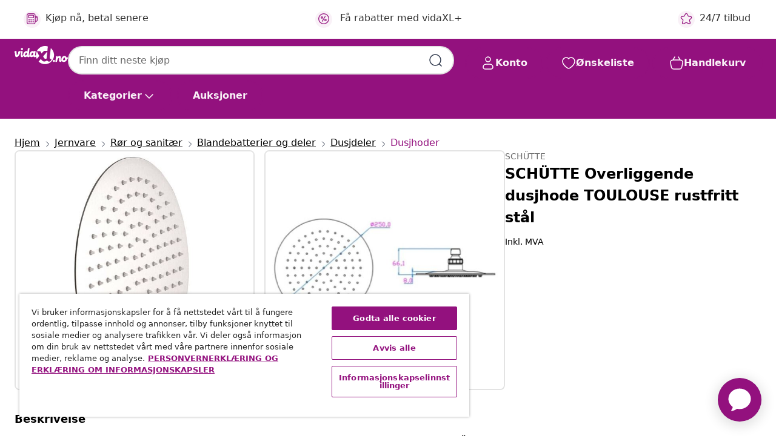

--- FILE ---
content_type: text/html;charset=UTF-8
request_url: https://www.vidaxl.no/e/sch%C3%BCtte-overliggende-dusjhode-toulouse-rustfritt-stal/4008431692081.html
body_size: 35303
content:
 

 











 


 

























<!DOCTYPE html>
<html lang="nb-no" country="no" dir="ltr">
<head>




<link rel="preload" href="/on/demandware.static/Sites-vidaxl-no-Site/-/default/dw12605bad/fonts/vidaXLfontFE.woff" as="font" crossorigin />

<style>
    @font-face {
        font-family: vidaXLfont;
        src:  url("/on/demandware.static/Sites-vidaxl-no-Site/-/default/dw12605bad/fonts/vidaXLfontFE.woff") format("woff");
        font-weight: 400;
        font-style: normal;
    }
</style>

<link rel="preload" href="/on/demandware.static/Sites-vidaxl-no-Site/-/nb_NO/dwede629a0/images/vidaXL_logo.svg" as="image" />


    <link rel="preload" href="/on/demandware.static/Sites-vidaxl-no-Site/-/nb_NO/v1768634292071/css/global-modified.css" as="style" />
    <link rel="preload" href="/on/demandware.static/Sites-vidaxl-no-Site/-/nb_NO/v1768634292071/css/molecules.css" as="style" />



    <link rel="preload" href="//cdn.cookielaw.org/scripttemplates/otSDKStub.js" as="script" />

<!--[if gt IE 9]><!-->
<script>//common/scripts.isml</script>
<script defer type="text/javascript" src="/on/demandware.static/Sites-vidaxl-no-Site/-/nb_NO/v1768634292071/js/main.js"></script>

    
        <script defer type="text/javascript" src="/on/demandware.static/Sites-vidaxl-no-Site/-/nb_NO/v1768634292071/js/productDetail.js"
            
            >
        </script>
    


<!--<![endif]-->
<script>
    window.SitePreferences =  {"dataDogImageAddErrorEnable":true}
</script>


<meta charset=UTF-8>

<meta http-equiv="x-ua-compatible" content="ie=edge">

<meta name="viewport" content="width=device-width, initial-scale=1">


















    



    <link rel="alternate" hreflang="en-IE" href="https://www.vidaxl.ie/e/schutte-overhead-shower-toulouse-stainless-steel/4008431692081.html" >
<link rel="alternate" hreflang="de-AT" href="https://www.vidaxl.at/e/schutte-kopfbrause-toulouse-edelstahl/4008431692081.html" >
<link rel="alternate" hreflang="en-GB" href="https://www.vidaxl.co.uk/e/schutte-overhead-shower-toulouse-stainless-steel/4008431692081.html" >
<link rel="alternate" hreflang="de-DE" href="https://www.vidaxl.de/e/schutte-kopfbrause-toulouse-edelstahl/4008431692081.html" >
<link rel="alternate" hreflang="fr-FR" href="https://www.vidaxl.fr/e/schutte-douche-de-tete-toulouse-acier-inoxydable/4008431692081.html" >
<link rel="alternate" hreflang="pl-PL" href="https://www.vidaxl.pl/e/schutte-deszczownica-toulouse-stal-nierdzewna/4008431692081.html" >
<link rel="alternate" hreflang="de-CH" href="https://de.vidaxl.ch/e/schutte-kopfbrause-toulouse-edelstahl/4008431692081.html" >
<link rel="alternate" hreflang="fr-CH" href="https://fr.vidaxl.ch/e/schutte-douche-de-tete-toulouse-acier-inoxydable/4008431692081.html" >
<link rel="alternate" hreflang="nl-NL" href="https://www.vidaxl.nl/e/schutte-regendouche-toulouse-roestvrij-staal/4008431692081.html" >
<link rel="alternate" hreflang="nl-BE" href="https://nl.vidaxl.be/e/schutte-regendouche-toulouse-roestvrij-staal/4008431692081.html" >
<link rel="alternate" hreflang="fr-BE" href="https://fr.vidaxl.be/e/schutte-douche-de-tete-toulouse-acier-inoxydable/4008431692081.html" >
<link rel="alternate" hreflang="sv-SE" href="https://www.vidaxl.se/e/schutte-regndusch-toulouse-rostfritt-stal/4008431692081.html" >
<link rel="alternate" hreflang="da-DK" href="https://www.vidaxl.dk/e/schutte-hovedbruser-toulouse-rustfrit-stal/4008431692081.html" >
<link rel="alternate" hreflang="nb-NO" href="https://www.vidaxl.no/e/schutte-overliggende-dusjhode-toulouse-rustfritt-stal/4008431692081.html" >
<link rel="alternate" hreflang="it-IT" href="https://www.vidaxl.it/e/schutte-soffione-doccia-toulouse-in-acciaio-inox/4008431692081.html" >
<link rel="alternate" hreflang="es-ES" href="https://www.vidaxl.es/e/schutte-ducha-fija-toulouse-acero-inoxidable/4008431692081.html" >


 
    
        
            <meta property="og:image" content="https://www.vidaxl.no/on/demandware.static/-/Sites-vidaxl-catalog-master-sku/default/dw15b15c5e/hi-res/632/133/504635/2206/581/435045/image_1_435045.jpg">
        
    

    
        
            <meta property="og:image:width" content="1200px">
        
    

    
        
            <meta property="og:type" content="article">
        
    

    
        
            <meta property="og:title" content="SCH&Uuml;TTE Overliggende dusjhode TOULOUSE rustfritt st&aring;l | vidaxl-no">
        
    

    
        
            <meta property="og:image:height" content="1200px">
        
    

    
        
            
                
                <meta name="robots" content="index,follow">
            
        
        
    

    
        
            <meta property="og:url" content="https://www.vidaxl.no/e/sch%C3%BCtte-overliggende-dusjhode-toulouse-rustfritt-stal/4008431692081.html">
        
    

    
        
            <meta property="og:description" content="Gj&oslash;r badet til en velv&aelig;reoase med denne premium overliggende dusjen TOULOUSE fra SCH&Uuml;TTE! Dusjhodet er laget av metall og har lang levetid. Det unike designet p&aring; dusjhodet og den ekstra store st&oslash;rrelsen gir en flott dusjopplevelse. Du vil sikkert f&aring; en behagelig og avslappende dusj med dette overliggende dusjhodet.">
        
    







        <title>SCHÜTTE Overliggende dusjhode TOULOUSE rustfritt stål | vidaXL.no</title>




    
        
    
       
        <meta name="description" content="SCH&Uuml;TTE Overliggende dusjhode TOULOUSE rustfritt st&aring;l hos vidaXL | Stort utvalg ✓ Bestill i dag" />
    


    <meta name="keywords" content="hodedusj, hodedusjer, dusjhode, dusjhoder, dusjsystem, dusjsystemer, dusjsett, overliggende dusj, overliggende dusjer" />

 

<link rel="icon" type="image/png" href="/on/demandware.static/Sites-vidaxl-no-Site/-/default/dwb408d4bd/images/favicons/favicon-196x196.png" sizes="196x196" />
<link rel="icon" type="image/png" href="/on/demandware.static/Sites-vidaxl-no-Site/-/default/dwdb09da36/images/favicons/favicon-96x96.png" sizes="96x96" />
<link rel="icon" type="image/png" href="/on/demandware.static/Sites-vidaxl-no-Site/-/default/dwbd770745/images/favicons/favicon-32x32.png" sizes="32x32" />
<link rel="icon" type="image/png" href="/on/demandware.static/Sites-vidaxl-no-Site/-/default/dwd8b77439/images/favicons/favicon-16x16.png" sizes="16x16" />
<link rel="icon" type="image/png" href="/on/demandware.static/Sites-vidaxl-no-Site/-/default/dwf2f441ab/images/favicons/favicon-128.png" sizes="128x128" />
<link rel="icon" type="image/png" href="/on/demandware.static/Sites-vidaxl-no-Site/-/default/dw5db65b5c/images/favicons/favicon-48x48.png" sizes="48x48" />
<link rel="icon" type="image/png" href="/on/demandware.static/Sites-vidaxl-no-Site/-/default/dwc06a1535/images/favicons/favicon-144x144.png" sizes="144x144" />
<link rel="icon" type="image/x-icon" href="/on/demandware.static/Sites-vidaxl-no-Site/-/default/dw9d734a52/images/favicon.ico" />

<link rel="stylesheet" href="/on/demandware.static/Sites-vidaxl-no-Site/-/nb_NO/v1768634292071/css/global-modified.css" />


<link rel="stylesheet" href="/on/demandware.static/Sites-vidaxl-no-Site/-/nb_NO/v1768634292071/css/molecules.css" />


    
        <link rel="stylesheet" href="/on/demandware.static/Sites-vidaxl-no-Site/-/nb_NO/v1768634292071/css/product/detail.css" />
    

    
        <link rel="stylesheet" href="/on/demandware.static/Sites-vidaxl-no-Site/-/nb_NO/v1768634292071/css/energyLabel.css" />
    


<script type="application/ld+json">
    {
    "@context": "https://schema.org",
    "@type": "Organization",
    "brand": {"name": "vidaXL", "@type": "Thing"}
    }
</script>

<script id="fallback-images-script" data-use-alternative-product-images="ONLY_MISSING">
    function handleImageError(img) {
        const useAlternativeProductImages = document.querySelector('#fallback-images-script').dataset.useAlternativeProductImages;
        var dataDogPreference = SitePreferences.dataDogImageAddErrorEnable;
        img.onerror = ""; // prevent infinite loop
        if (dataDogPreference && window.DD_RUM) {
            // Report the error to Datadog RUM
            window.DD_RUM.onReady(function() {
            if (window.DD_RUM && typeof window.DD_RUM.addError === 'function') {
                console.log('Reporting image load error to Datadog RUM for image:', img.src);
                window.DD_RUM.addError(new Error('Main image load error:'+img.src), {
                    source: 'image',
                    handling: 'handled',
                    imgSrc: img.src,
                    alt: img.alt || ''
                });
            }
            });
         }
        if (useAlternativeProductImages === 'ONLY_MISSING' && img.dataset.alternativeImgSrc) {
            img.src = img.dataset.alternativeImgSrc;
            img.onerror = function () {
                img.src = img.dataset.errorSrc;
                if (dataDogPreference && window.DD_RUM) {               
                    // Report secondary error to Datadog RUM
                    window.DD_RUM.onReady(function() {
                        if (window.DD_RUM && typeof window.DD_RUM.addError === 'function') {
                            console.log('Reporting alternative image load error to Datadog RUM for image:', img.dataset.alternativeImgSrc);
                            window.DD_RUM.addError(new Error('Alternative image load error:' + img.dataset.alternativeImgSrc), {
                                handling: 'handled',
                                imgSrc: img.src,
                                alt: img.alt || ''
                            });
                        }
                    });
                }
            };
        } else if (img.dataset.sourceImg) {
            if (img.dataset.altImgSrc){
                img.src = img.dataset.altImgSrc;
                img.removeAttribute('srcset');
                img.onerror = function () {
                const fallbackTried = img.dataset.fallbackTried === "true";
                if (!fallbackTried) {
                    img.dataset.fallbackTried = "true";
                    img.src = img.dataset.errorSrc;
                    if (dataDogPreference && window.DD_RUM) {
                        // Report secondary error to Datadog RUM
                        window.DD_RUM.onReady(function() {
                            if (window.DD_RUM && typeof window.DD_RUM.addError === 'function') {
                                console.log('Reporting alternative image load error to Datadog RUM for image:', img.dataset.altImgSrc);
                                window.DD_RUM.addError(new Error('Alternative image load error:' + img.dataset.altImgSrc), {
                                    handling: 'handled',
                                    imgSrc: img.src,
                                    alt: img.alt || ''
                                    });
                                }
                        });
                    }
                    img.removeAttribute('srcset');
                    img.classList.add('unavailable-image-loaded');
                } else {
                    img.onerror = null; // stop the loop
                }
            };
            }
        } 
        else if (img.dataset.errorSrc) {
            img.src = img.dataset.errorSrc;
        }
    }

    function handleBackgroundImageError(imgElement) {
        const fallbackImage = imgElement.getAttribute('data-alternative-img-src');
        const errorImage = imgElement.getAttribute('data-error-src') || '/images/product-image-unavailable.svg';

        // Determine the final image to use for <img src>
        const finalImage = (fallbackImage && fallbackImage.trim() !== '') ? fallbackImage : errorImage;

        // Apply the fallback or error image to the <img>
        imgElement.src = finalImage;
    }

// Separate function that sets the background image
function applyOverlayBackground(imgElement, imageUrl) {
    if (imageUrl && imageUrl.trim() !== '' && imageUrl !== 'null') {
        const parentDiv = imgElement.closest('div');
        if (parentDiv) {
            parentDiv.style.backgroundImage = 'var(--overlay-gradient), url('+ imageUrl +')';
        }
    }
    imgElement.classList.add('invisible');
}

</script>





<!-- Consent Mode default settings -->
<script>
    var dataLayer = dataLayer || [];
    function gtag(){dataLayer.push(arguments);}

    gtag('consent', 'default', {
    'ad_storage': 'denied',
    'analytics_storage': 'denied',
    'functionality_storage': 'denied',
    'personalization_storage': 'denied',
    'security_storage': 'denied',
    'ad_user_data': 'denied',
    'ad_personalization': 'denied',
    'wait_for_update': 500
    });
</script>





<script>
    window.dataLayer = window.dataLayer || [];
</script>


    <script async src="https://536004373.collect.igodigital.com/collect.js"> </script>
    <script>
    var _etmc = [];
    _etmc.push(["setOrgId", 536004373]);
    </script>





    
        
                <!-- Google Tag Manager -->
                <script>(function(w,d,s,l,i){w[l]=w[l]||[];w[l].push({'gtm.start':
                        new Date().getTime(),event:'gtm.js'});var f=d.getElementsByTagName(s)[0],
                    j=d.createElement(s),dl=l!='dataLayer'?'&l='+l:'';j.async=true;j.src=
                    'https://www.googletagmanager.com/gtm.js?id='+i+dl;f.parentNode.insertBefore(j,f);
                })(window,document,'script','dataLayer','GTM-T53NPDD');</script>
                <!-- End Google Tag Manager -->
        
    

    
    



    <!-- OneTrust Cookies Consent Notice start for www.vidaxl.no-->
    <script src="https://cdn.cookielaw.org/scripttemplates/otSDKStub.js" charset="UTF-8"
        data-domain-script="35a0506e-4435-4fb9-a66b-21fd1112be39" data-document-language="true" ></script>
    <script>
        function OptanonWrapper() { }
    </script>
    <!-- OneTrust Cookies Consent Notice end for www.vidaxl.no-->



    <!-- Prefixbox Integration -->
<link rel="preconnect" href="https://integration.prefixbox.com/" />
<link rel="dns-prefetch" href="https://integration.prefixbox.com/" />
<link rel="preconnect" href="https://api.prefixbox.com/" />
<link rel="dns-prefetch" href="https://api.prefixbox.com/" />
<script>
    window.prefixboxAnalytics=window.prefixboxAnalytics||function(t,s,p,o){(window.pfbxQueue=window.pfbxQueue||[]).push({type:t,source:s,params:p,overrideObject:o});};
    window.prefixboxFunctions=window.prefixboxFunctions||{}; window.prefixboxCustomerFunctions=window.prefixboxCustomerFunctions||{};
</script>
<script
    id="prefixbox-integration-v2"
    async
    defer
    fetchpriority="high"
    type="text/javascript"
    src="https://integration.prefixbox.com/f8da5b1a-d659-445f-b06f-f4f818f56d1d"
> </script>
<!-- End Prefixbox Integration -->



<link rel="canonical" href="/e/sch%C3%BCtte-overliggende-dusjhode-toulouse-rustfritt-stal/4008431692081.html"/>


<script type="text/javascript">//<!--
/* <![CDATA[ (head-active_data.js) */
var dw = (window.dw || {});
dw.ac = {
    _analytics: null,
    _events: [],
    _category: "",
    _searchData: "",
    _anact: "",
    _anact_nohit_tag: "",
    _analytics_enabled: "true",
    _timeZone: "Europe/Oslo",
    _capture: function(configs) {
        if (Object.prototype.toString.call(configs) === "[object Array]") {
            configs.forEach(captureObject);
            return;
        }
        dw.ac._events.push(configs);
    },
	capture: function() { 
		dw.ac._capture(arguments);
		// send to CQ as well:
		if (window.CQuotient) {
			window.CQuotient.trackEventsFromAC(arguments);
		}
	},
    EV_PRD_SEARCHHIT: "searchhit",
    EV_PRD_DETAIL: "detail",
    EV_PRD_RECOMMENDATION: "recommendation",
    EV_PRD_SETPRODUCT: "setproduct",
    applyContext: function(context) {
        if (typeof context === "object" && context.hasOwnProperty("category")) {
        	dw.ac._category = context.category;
        }
        if (typeof context === "object" && context.hasOwnProperty("searchData")) {
        	dw.ac._searchData = context.searchData;
        }
    },
    setDWAnalytics: function(analytics) {
        dw.ac._analytics = analytics;
    },
    eventsIsEmpty: function() {
        return 0 == dw.ac._events.length;
    }
};
/* ]]> */
// -->
</script>
<script type="text/javascript">//<!--
/* <![CDATA[ (head-cquotient.js) */
var CQuotient = window.CQuotient = {};
CQuotient.clientId = 'bfns-vidaxl-no';
CQuotient.realm = 'BFNS';
CQuotient.siteId = 'vidaxl-no';
CQuotient.instanceType = 'prd';
CQuotient.locale = 'nb_NO';
CQuotient.fbPixelId = '518595912007740';
CQuotient.activities = [];
CQuotient.cqcid='';
CQuotient.cquid='';
CQuotient.cqeid='';
CQuotient.cqlid='';
CQuotient.apiHost='api.cquotient.com';
/* Turn this on to test against Staging Einstein */
/* CQuotient.useTest= true; */
CQuotient.useTest = ('true' === 'false');
CQuotient.initFromCookies = function () {
	var ca = document.cookie.split(';');
	for(var i=0;i < ca.length;i++) {
	  var c = ca[i];
	  while (c.charAt(0)==' ') c = c.substring(1,c.length);
	  if (c.indexOf('cqcid=') == 0) {
		CQuotient.cqcid=c.substring('cqcid='.length,c.length);
	  } else if (c.indexOf('cquid=') == 0) {
		  var value = c.substring('cquid='.length,c.length);
		  if (value) {
		  	var split_value = value.split("|", 3);
		  	if (split_value.length > 0) {
			  CQuotient.cquid=split_value[0];
		  	}
		  	if (split_value.length > 1) {
			  CQuotient.cqeid=split_value[1];
		  	}
		  	if (split_value.length > 2) {
			  CQuotient.cqlid=split_value[2];
		  	}
		  }
	  }
	}
}
CQuotient.getCQCookieId = function () {
	if(window.CQuotient.cqcid == '')
		window.CQuotient.initFromCookies();
	return window.CQuotient.cqcid;
};
CQuotient.getCQUserId = function () {
	if(window.CQuotient.cquid == '')
		window.CQuotient.initFromCookies();
	return window.CQuotient.cquid;
};
CQuotient.getCQHashedEmail = function () {
	if(window.CQuotient.cqeid == '')
		window.CQuotient.initFromCookies();
	return window.CQuotient.cqeid;
};
CQuotient.getCQHashedLogin = function () {
	if(window.CQuotient.cqlid == '')
		window.CQuotient.initFromCookies();
	return window.CQuotient.cqlid;
};
CQuotient.trackEventsFromAC = function (/* Object or Array */ events) {
try {
	if (Object.prototype.toString.call(events) === "[object Array]") {
		events.forEach(_trackASingleCQEvent);
	} else {
		CQuotient._trackASingleCQEvent(events);
	}
} catch(err) {}
};
CQuotient._trackASingleCQEvent = function ( /* Object */ event) {
	if (event && event.id) {
		if (event.type === dw.ac.EV_PRD_DETAIL) {
			CQuotient.trackViewProduct( {id:'', alt_id: event.id, type: 'raw_sku'} );
		} // not handling the other dw.ac.* events currently
	}
};
CQuotient.trackViewProduct = function(/* Object */ cqParamData){
	var cq_params = {};
	cq_params.cookieId = CQuotient.getCQCookieId();
	cq_params.userId = CQuotient.getCQUserId();
	cq_params.emailId = CQuotient.getCQHashedEmail();
	cq_params.loginId = CQuotient.getCQHashedLogin();
	cq_params.product = cqParamData.product;
	cq_params.realm = cqParamData.realm;
	cq_params.siteId = cqParamData.siteId;
	cq_params.instanceType = cqParamData.instanceType;
	cq_params.locale = CQuotient.locale;
	
	if(CQuotient.sendActivity) {
		CQuotient.sendActivity(CQuotient.clientId, 'viewProduct', cq_params);
	} else {
		CQuotient.activities.push({activityType: 'viewProduct', parameters: cq_params});
	}
};
/* ]]> */
// -->
</script>




</head>
<body>

    
        
    

    
    


<div
class="page "
data-action="Product-Show"
data-locale="nb_NO"
data-querystring="pid=4008431692081"
>


























 

 











 


 



























<div
    class="d-none js-auth-data"
    data-authenticated="false"
    data-registered="false"
    data-dropshipper="null"
    data-isbusinessuser="false"
>
</div>




<div class="container usp-container d-flex flex-row js-usp-row">
    <div class="col-12">
        
	
	<div class="content-asset"><!-- dwMarker="content" dwContentID="8d1ce502cdc295536b7778c4b8" -->
		<div class="usp slick-not-init" id="header-usp">
    <p class="usp-block" data-toggle="modal" data-target="#uspModal">
        <span class="usp-icons">
            <svg width="24" height="24" viewBox="0 0 24 24" fill="none"
                xmlns="http://www.w3.org/2000/svg">
                <path
                    d="M9.13784 4.72433C10.0591 2.8819 10.5197 1.96069 11.143 1.66508C11.6854 1.40782 12.3146 1.40782 12.8571 1.66508C13.4804 1.96069 13.941 2.88191 14.8622 4.72434L15.2215 5.4429C15.5059 6.01177 15.6481 6.29621 15.8562 6.51399C16.0403 6.70676 16.2612 6.86077 16.5058 6.96694C16.782 7.08689 17.0981 7.12201 17.7302 7.19225L18.0564 7.22849C20.2646 7.47385 21.3687 7.59653 21.8677 8.10561C22.3013 8.54802 22.5055 9.16639 22.4205 9.78001C22.3227 10.4861 21.5086 11.242 19.8805 12.7539L19.5361 13.0736C18.9804 13.5897 18.7025 13.8477 18.5419 14.1604C18.4 14.4368 18.3244 14.7424 18.3211 15.0531C18.3174 15.4046 18.4446 15.7671 18.699 16.4921V16.4921C19.5294 18.8587 19.9446 20.042 19.673 20.7338C19.4374 21.3339 18.927 21.7836 18.3021 21.9418C17.5816 22.1241 16.4767 21.5717 14.267 20.4668L13.4311 20.0489C12.9064 19.7865 12.644 19.6553 12.3688 19.6037C12.1251 19.558 11.8749 19.558 11.6312 19.6037C11.356 19.6553 11.0937 19.7865 10.5689 20.0489L9.73299 20.4668C7.52325 21.5717 6.41838 22.1241 5.69791 21.9418C5.07298 21.7836 4.56261 21.3339 4.32703 20.7338C4.05543 20.042 4.47062 18.8587 5.30101 16.4921V16.4921C5.55541 15.7671 5.68261 15.4046 5.67891 15.0531C5.67565 14.7424 5.60005 14.4368 5.45811 14.1604C5.29751 13.8477 5.01964 13.5897 4.46388 13.0736L4.11954 12.7539C2.49141 11.242 1.67734 10.4861 1.57953 9.78001C1.49453 9.16639 1.69867 8.54802 2.13229 8.10561C2.63127 7.59653 3.73538 7.47385 5.9436 7.22849L6.26976 7.19225C6.90189 7.12201 7.21795 7.08689 7.49423 6.96694C7.73879 6.86077 7.95965 6.70676 8.14383 6.51399C8.35189 6.29621 8.49411 6.01178 8.77855 5.44291L9.13784 4.72433Z"
                    stroke="var(--color-plum-500, #93117e)" stroke-width="1.5"
                    stroke-linecap="round"
                    stroke-linejoin="round" />
            </svg>
        </span>
        <span>24/7 tilbud</span>
    </p>
    <p class="usp-block" data-toggle="modal" data-target="#uspModal">
        <span class="usp-icons">
            <svg width="24" height="24" viewBox="0 0 24 24" fill="none"
                xmlns="http://www.w3.org/2000/svg">
                <path
                    d="M10 19H14M10 19C10 20.6569 8.65685 22 7 22C5.34315 22 4 20.6569 4 19M10 19C10 17.3431 8.65685 16 7 16C5.34315 16 4 17.3431 4 19M14 19C14 20.6569 15.3431 22 17 22C18.6569 22 20 20.6569 20 19M14 19C14 17.3431 15.3431 16 17 16C18.6569 16 20 17.3431 20 19M20 19V19C21.6569 19 23 17.6569 23 16V6.8C23 5.11984 23 4.27976 22.673 3.63803C22.3854 3.07354 21.9265 2.6146 21.362 2.32698C20.7202 2 19.8802 2 18.2 2H15.8C14.1198 2 13.2798 2 12.638 2.32698C12.0735 2.6146 11.6146 3.07354 11.327 3.63803C11 4.27976 11 5.11984 11 6.8V7.8C11 8.9201 11 9.48016 10.782 9.90798C10.5903 10.2843 10.2843 10.5903 9.90798 10.782C9.48016 11 8.92011 11 7.8 11H1.5M4 19V19C3.06812 19 2.60218 19 2.23463 18.8478C1.74458 18.6448 1.35523 18.2554 1.15224 17.7654C1 17.3978 1 16.9319 1 16V12.7727C1 12.1129 1 11.783 1.05245 11.4623C1.09902 11.1775 1.17626 10.8987 1.28282 10.6306C1.40284 10.3286 1.57257 10.0457 1.91205 9.47992L2.13566 9.10723C2.8155 7.97416 3.15542 7.40763 3.62342 6.99611C4.03758 6.63195 4.52256 6.35736 5.04791 6.18958C5.64157 6 6.30225 6 7.62362 6H11"
                    stroke="var(--color-plum-500, #93117e)" stroke-width="1.5"
                    stroke-linecap="round" stroke-linejoin="round" />
            </svg>
        </span>
        <span>Gratis frakt over 1149 kr</span>
    </p>
    <p class="usp-block" data-toggle="modal" data-target="#uspModal">
        <span class="usp-icons">
            <svg width="24" height="24" viewBox="0 0 24 24" fill="none"
                xmlns="http://www.w3.org/2000/svg">
                <path
                    d="M6.5 14C6.5 14.2761 6.27614 14.5 6 14.5C5.72386 14.5 5.5 14.2761 5.5 14M6.5 14C6.5 13.7239 6.27614 13.5 6 13.5C5.72386 13.5 5.5 13.7239 5.5 14M6.5 14H5.5M6.5 18C6.5 18.2761 6.27614 18.5 6 18.5C5.72386 18.5 5.5 18.2761 5.5 18M6.5 18C6.5 17.7239 6.27614 17.5 6 17.5C5.72386 17.5 5.5 17.7239 5.5 18M6.5 18H5.5M10.5 14C10.5 14.2761 10.2761 14.5 10 14.5C9.72386 14.5 9.5 14.2761 9.5 14M10.5 14C10.5 13.7239 10.2761 13.5 10 13.5C9.72386 13.5 9.5 13.7239 9.5 14M10.5 14H9.5M10.5 18C10.5 18.2761 10.2761 18.5 10 18.5C9.72386 18.5 9.5 18.2761 9.5 18M10.5 18C10.5 17.7239 10.2761 17.5 10 17.5C9.72386 17.5 9.5 17.7239 9.5 18M10.5 18H9.5M14.5 14C14.5 14.2761 14.2761 14.5 14 14.5C13.7239 14.5 13.5 14.2761 13.5 14M14.5 14C14.5 13.7239 14.2761 13.5 14 13.5C13.7239 13.5 13.5 13.7239 13.5 14M14.5 14H13.5M14.5 18C14.5 18.2761 14.2761 18.5 14 18.5C13.7239 18.5 13.5 18.2761 13.5 18M14.5 18C14.5 17.7239 14.2761 17.5 14 17.5C13.7239 17.5 13.5 17.7239 13.5 18M14.5 18H13.5M22 10H18M18 7H18.8C19.9201 7 20.4802 7 20.908 7.21799C21.2843 7.40973 21.5903 7.71569 21.782 8.09202C22 8.51984 22 9.07989 22 10.2V13.8C22 14.9201 22 15.4802 21.782 15.908C21.5903 16.2843 21.2843 16.5903 20.908 16.782C20.4802 17 19.9201 17 18.8 17H18M6.6 10H13.4C13.9601 10 14.2401 10 14.454 9.89101C14.6422 9.79513 14.7951 9.64215 14.891 9.45399C15 9.24008 15 8.96005 15 8.4V6.6C15 6.03995 15 5.75992 14.891 5.54601C14.7951 5.35785 14.6422 5.20487 14.454 5.10899C14.2401 5 13.9601 5 13.4 5H6.6C6.03995 5 5.75992 5 5.54601 5.10899C5.35785 5.20487 5.20487 5.35785 5.10899 5.54601C5 5.75992 5 6.03995 5 6.6V8.4C5 8.96005 5 9.24008 5.10899 9.45399C5.20487 9.64215 5.35785 9.79513 5.54601 9.89101C5.75992 10 6.03995 10 6.6 10ZM6.8 22H13.2C14.8802 22 15.7202 22 16.362 21.673C16.9265 21.3854 17.3854 20.9265 17.673 20.362C18 19.7202 18 18.8802 18 17.2V6.8C18 5.11984 18 4.27976 17.673 3.63803C17.3854 3.07354 16.9265 2.6146 16.362 2.32698C15.7202 2 14.8802 2 13.2 2H6.8C5.11984 2 4.27976 2 3.63803 2.32698C3.07354 2.6146 2.6146 3.07354 2.32698 3.63803C2 4.27976 2 5.11984 2 6.8V17.2C2 18.8802 2 19.7202 2.32698 20.362C2.6146 20.9265 3.07354 21.3854 3.63803 21.673C4.27976 22 5.11984 22 6.8 22Z"
                    stroke="var(--color-plum-500, #93117e)" stroke-width="1.5"
                    stroke-linecap="round"
                    stroke-linejoin="round" />
            </svg>
        </span>
        <span>Kjøp nå, betal senere</span>
    </p>
<p class="usp-block" data-target="#uspModal" data-toggle="modal"><span class="usp-icons"> <svg fill="none" height="24" viewbox="0 0 24 24" width="24" xmlns="http://www.w3.org/2000/svg"> <path d="M14.9999 7L8.99988 17M22 12C22 17.5228 17.5228 22 12 22C6.47715 22 2 17.5228 2 12C2 6.47715 6.47715 2 12 2C17.5228 2 22 6.47715 22 12ZM9.99988 9.5C9.99988 10.3284 9.32831 11 8.49988 11C7.67145 11 6.99988 10.3284 6.99988 9.5C6.99988 8.67157 7.67145 8 8.49988 8C9.32831 8 9.99988 8.67157 9.99988 9.5ZM16.9999 14.5C16.9999 15.3284 16.3283 16 15.4999 16C14.6715 16 13.9999 15.3284 13.9999 14.5C13.9999 13.6716 14.6715 13 15.4999 13C16.3283 13 16.9999 13.6716 16.9999 14.5Z" stroke="var(--color-plum-500, #93117e)" stroke-linecap="round" stroke-linejoin="round" stroke-width="1.5"></path> </svg> </span> <span>Få rabatter med vidaXL+</span></p>
</div>
</div>
	</div> <!-- End content-asset -->



        <div class="modal fade p-0 custom-modal" id="uspModal" tabindex="-1" role="dialog" aria-labelledby="uspModal">
            <div class="modal-dialog" role="document">
                <div class="modal-content">
                    <div>
                        <div class="modal-header-usp">
                            <p class="modal-title-usp">Hvorfor velge vidaXL?
                                
<button 
    class="vbtn text-base btn-neutral transparent pill btn-semantic font-weight-semibold"
    type="button"
    
        data-dismiss="modal"
        
        
        
        
        
        
        aria-label="Lukk menyen"
        
        name="button"
        >

        

        
    
         
            
                <img class="" src="/on/demandware.static/Sites-vidaxl-no-Site/-/default/dwac11c557/images/svg/common/cross.svg"
                    alt="Fjern s&oslash;keord" width="24px"
                    height="24px">
            
        

        

        

        

    

    

</button>
                            </p>
                        </div>
                    </div>
                    <div class="usp-layout">
                        







<div class="templatePage" id="headerusp">
<div class="experience-region experience-main"><div class="experience-component experience-custom_layouts-headerUSP">

<div class="mobile-2r-2c">
    <div class="usp-row">
        <div class="region usp-section"><div class="experience-component experience-custom_assets-usp">
























 

 











 


 























<div class="modal-body-usp row">
    <div class="popup-usp">
        <div class="usp-main">
            <div class="usp-icon">
                <img src="/on/demandware.static/Sites-vidaxl-no-Site/-/default/dw2d18756e/images/svg/usp/star.svg" alt="usp icon" width="100%" height="100%"/>
            </div>
            <div class="row-des">
                <p class="text-base font-weight-bold title">24/7 tilbud</p>
                <p class="description">Finn de beste tilbudene og rabatterte produktene hver dag hos vidaXL!</p>
            </div>
        </div>
        
            

<a
class="btn-neutral outlined text-base font-weight-semibold vbtn text-base "

href="https://www.vidaxl.no/cms-coupon-code.html"
target="_self"
tabindex="0"
title="button" role="button"
aria-label="button"






>




<span class="btn-text">G&aring; til tilbud</span>



</a>
        
    </div>
</div></div></div>
        <div class="region usp-section"><div class="experience-component experience-custom_assets-usp">
























 

 











 


 























<div class="modal-body-usp row">
    <div class="popup-usp">
        <div class="usp-main">
            <div class="usp-icon">
                <img src="/on/demandware.static/Sites-vidaxl-no-Site/-/default/dwb8d6a768/images/svg/usp/truck.svg" alt="usp icon" width="100%" height="100%"/>
            </div>
            <div class="row-des">
                <p class="text-base font-weight-bold title">Gratis frakt over 1149 kr</p>
                <p class="description">F&aring; gratis frakt p&aring; alle bestillinger over 1149 kr</p>
            </div>
        </div>
        
    </div>
</div></div></div>
        <div class="region usp-section"><div class="experience-component experience-custom_assets-usp">
























 

 











 


 























<div class="modal-body-usp row">
    <div class="popup-usp">
        <div class="usp-main">
            <div class="usp-icon">
                <img src="/on/demandware.static/Sites-vidaxl-no-Site/-/default/dw6ba87ef3/images/svg/usp/pos.svg" alt="usp icon" width="100%" height="100%"/>
            </div>
            <div class="row-des">
                <p class="text-base font-weight-bold title">Kj&oslash;p n&aring;, betal senere</p>
                <p class="description">Hos vidaXL kan du f&aring; favorittproduktet ditt med en gang og betale senere med Klarna!</p>
            </div>
        </div>
        
    </div>
</div></div></div>
        <div class="region usp-section"><div class="experience-component experience-custom_assets-usp">
























 

 











 


 























<div class="modal-body-usp row">
    <div class="popup-usp">
        <div class="usp-main">
            <div class="usp-icon">
                <img src="/on/demandware.static/Sites-vidaxl-no-Site/-/default/dw2722eabe/images/svg/usp/procent-circle.svg" alt="usp icon" width="100%" height="100%"/>
            </div>
            <div class="row-des">
                <p class="text-base font-weight-bold title">Maksimer besparelsen din med vidaXL+</p>
                <p class="description">Registrer deg med kontoen din i dag og se vidaXL+-poengene dine vokse. Jo mer du handler, jo st&oslash;rre rabatter kan du l&aring;se opp!</p>
            </div>
        </div>
        
            

<a
class="btn-neutral outlined text-base font-weight-semibold vbtn text-base "

href="https://www.vidaxl.no/loyalty-vidaXL.html"
target="_self"
tabindex="0"
title="button" role="button"
aria-label="button"






>




<span class="btn-text">Opprett en konto</span>



</a>
        
    </div>
</div></div></div>
    </div>
</div></div></div>
</div>




                    </div>
                </div>
            </div>
        </div>
    </div>
    <div class="search-tooltip d-none">
        <span class="tooltip">Vennligst skriv inn et s&oslash;keord</span>
    </div>
    
</div>
<header id="header" class="bg-primary sticky-top js-navigation header-wrapper pdp">
    <div class="header-container container-max-width">
        <nav class="d-block">
            <div class="row js-nav-row bg-primary hide-search-desktop header-nav-row flex-nowrap d-xl-flex">
                <button class="vbtn btn-base js-navbar-toggler navbar-toggler d-desktop-none" type="button"
                    aria-controls="sg-navbar-collapse" aria-expanded="false" aria-label="Toggle navigation">
                    <div class="nav-toggle d-inline-block">
                        <div class="nav-navicon">
                            <img class="menu-icon" src="/on/demandware.static/Sites-vidaxl-no-Site/-/default/dw707bd61a/images/svg/common/menu.svg"
                                alt=" meny" width="24" height="24">
                        </div>
                    </div>
                </button>
                <a id="logo" class="col justify-content-center align-content-center notranslate menu-logo"
                    href="/" title="vidaXL Hjem">
                    <img class="svg logo text-primary" src="/on/demandware.static/Sites-vidaxl-no-Site/-/nb_NO/dwede629a0/images/vidaXL_logo.svg"
                        alt="vidaXL Home" width="100%" height="100%">

                    <img class="svg logo text-primary mobile-sticky-logo"
                        src="/on/demandware.static/Sites-vidaxl-no-Site/-/default/dw8596f5bc/images/svg/common/vidaXL_logo_white.svg" alt="vidaXL Home" width="100%" height="100%">
                </a>
                <div
                    class="d-none d-desktop-none categories-button-block js-categories-button-block header-categorie-links">
                    
<button 
    class="vbtn text-base btn-base pill js-toggle-navigation js-bottom-menu-item font-weight-semibold"
    type="button"
    
        
        
        
        
        
        
        
        aria-label="Kategorier"
        
        name="button"
        >

        

        
    
        

        

        

        
            <span class="btn-text">Kategorier</span>
        

    

     
           
            
                <svg width="24" height="24" viewBox="0 0 24 24" fill="none" xmlns="http://www.w3.org/2000/svg">
                    <path d="M10 6L16 12L10 18" stroke-width="1.5" stroke-linecap="round" stroke-linejoin="round"/>
                </svg>
            
            
            
    

</button>
                </div>
                <div class="col px-0 d-none d-desktop-block">
                    






























 

 











 


 























<div class="site-search w-100 search-bar">
    <form role="search" action="/catalogsearch/result" method="get" name="simpleSearch" class="h-100">

        <div class="input-group search-input-container">
            <input class="search-field horizontal-shake-animation flex-fill text-input text-base fint-weight-regular"
    type="text"
    name="q"
    value=""
    enterkeyhint="search"
    placeholder="Finn ditt neste kj&oslash;p"
    role="combobox"
    aria-describedby="search-assistive-text"
    aria-haspopup="listbox"
    maxlength="100"
    aria-owns="search-results"
    aria-expanded="false"
    aria-autocomplete="list"
    aria-activedescendant=""
    aria-controls="search-results"
    aria-label="Skriv inn s&oslash;keord eller varenr."
    autocomplete="off"
/>

            
<button 
    class="vbtn text-base btn-semantic d-none reset-button horizontal-shake-animation pill btn-base outlined"
    type="button"
    
        
        
        
        
        
        
        
        aria-label="Fjern s&oslash;keord"
        
        name="button"
        >

        

        
    
         
            
                <img class="" src="/on/demandware.static/Sites-vidaxl-no-Site/-/default/dwac11c557/images/svg/common/cross.svg"
                    alt="Fjern s&oslash;keord" width="24px"
                    height="24px">
            
        

        

        

        

    

    

</button>
            
<button 
    class="vbtn text-base btn-semantic search-button horizontal-shake-animation pill btn-base outlined"
    type="button"
    
        
        
        
        
        
        
        
        aria-label="Skriv inn s&oslash;keord"
        
        name="search-button"
        >

        

        
    
         
            
                <img class="" src="/on/demandware.static/Sites-vidaxl-no-Site/-/default/dw58f42cc3/images/svg/common/search.svg"
                    alt="Search Icon" width="24px"
                    height="24px">
            
        

        

        

        

    

    

</button>

            <div class="suggestions-wrapper w-100 mt-1"
                data-url="/on/demandware.store/Sites-vidaxl-no-Site/nb_NO/SearchServices-GetSuggestions?q=">
                
























 

 











 


 






















<div class="flex-column suggestions presearch-suggestions border-0 shadow-lg" style="display: none">
    <div class="recentsearchDisplay">
        <div class="font-weight-bold text-sm search-sug-header">Dine siste s&oslash;k </div>
        <div class="recentSearchesShow" id="recentSearchesShowID" data-no-recent-search-message="Ingen nylige s&oslash;k tilgjengelig"></div>
    </div>

    

    

    
    <p class="text-sm font-weight-bold search-sug-header popularsearchDisplay">Popul&aelig;re s&oslash;k</p>
    <div class="flex-row attribute-chips chip-items">
       
            <div class="chip-item-container">
                

<a
class="btn-tab horizontal attribute-chip chip-item text-base font-weight-regular vbtn text-base "

href="/catalogsearch/result?q=laminat"
target="_self"
tabindex="0"
title="laminat" role="button"
aria-label="laminat"






>




<span class="btn-text">laminat</span>



</a>
            </div>
        
            <div class="chip-item-container">
                

<a
class="btn-tab horizontal attribute-chip chip-item text-base font-weight-regular vbtn text-base "

href="/catalogsearch/result?q=mini"
target="_self"
tabindex="0"
title="mini" role="button"
aria-label="mini"






>




<span class="btn-text">mini</span>



</a>
            </div>
        
            <div class="chip-item-container">
                

<a
class="btn-tab horizontal attribute-chip chip-item text-base font-weight-regular vbtn text-base "

href="/catalogsearch/result?q=oppbl%C3%A5sbar%20sn%C3%B8mann"
target="_self"
tabindex="0"
title="oppbl&aring;sbar sn&oslash;mann" role="button"
aria-label="oppbl&aring;sbar sn&oslash;mann"






>




<span class="btn-text">oppbl&aring;sbar sn&oslash;mann</span>



</a>
            </div>
        
            <div class="chip-item-container">
                

<a
class="btn-tab horizontal attribute-chip chip-item text-base font-weight-regular vbtn text-base "

href="/catalogsearch/result?q=selvklebende%20pvc"
target="_self"
tabindex="0"
title="selvklebende pvc" role="button"
aria-label="selvklebende pvc"






>




<span class="btn-text">selvklebende pvc</span>



</a>
            </div>
        
            <div class="chip-item-container">
                

<a
class="btn-tab horizontal attribute-chip chip-item text-base font-weight-regular vbtn text-base "

href="/catalogsearch/result?q=tv%20benk"
target="_self"
tabindex="0"
title="tv benk" role="button"
aria-label="tv benk"






>




<span class="btn-text">tv benk</span>



</a>
            </div>
        
            <div class="chip-item-container">
                

<a
class="btn-tab horizontal attribute-chip chip-item text-base font-weight-regular vbtn text-base "

href="/catalogsearch/result?q=vegghylle"
target="_self"
tabindex="0"
title="vegghylle" role="button"
aria-label="vegghylle"






>




<span class="btn-text">vegghylle</span>



</a>
            </div>
        
            <div class="chip-item-container">
                

<a
class="btn-tab horizontal attribute-chip chip-item text-base font-weight-regular vbtn text-base "

href="/catalogsearch/result?q=bokhylle"
target="_self"
tabindex="0"
title="bokhylle" role="button"
aria-label="bokhylle"






>




<span class="btn-text">bokhylle</span>



</a>
            </div>
        
            <div class="chip-item-container">
                

<a
class="btn-tab horizontal attribute-chip chip-item text-base font-weight-regular vbtn text-base "

href="/catalogsearch/result?q=dyrekasse"
target="_self"
tabindex="0"
title="dyrekasse" role="button"
aria-label="dyrekasse"






>




<span class="btn-text">dyrekasse</span>



</a>
            </div>
        
            <div class="chip-item-container">
                

<a
class="btn-tab horizontal attribute-chip chip-item text-base font-weight-regular vbtn text-base "

href="/catalogsearch/result?q=kommode"
target="_self"
tabindex="0"
title="kommode" role="button"
aria-label="kommode"






>




<span class="btn-text">kommode</span>



</a>
            </div>
        
            <div class="chip-item-container">
                

<a
class="btn-tab horizontal attribute-chip chip-item text-base font-weight-regular vbtn text-base "

href="/catalogsearch/result?q=konsollbord"
target="_self"
tabindex="0"
title="konsollbord" role="button"
aria-label="konsollbord"






>




<span class="btn-text">konsollbord</span>



</a>
            </div>
        
    </div>
    
</div>
            </div>
        </div>
        <input type="hidden" id="searchUrl" value="/catalogsearch/result" />
    </form>
</div>
                    <div class="row js-search-bottom-menu">
                        <div class="col d-flex">
                            <div class="header-categorie-links">
                                
<button 
    class="vbtn text-base btn-base pill js-toggle-navigation js-bottom-menu-item font-weight-semibold ${isServerError ? 'd-none' : ''}"
    type="button"
    
        
        
        
        
        
        
        
        aria-label="Kategorier"
        
        name="button"
        >

        

        
    
        

        

        

        
            <span class="btn-text">Kategorier</span>
        

    

     
           
            
                <svg width="24" height="24" viewBox="0 0 24 24" fill="none" xmlns="http://www.w3.org/2000/svg">
                    <path d="M10 6L16 12L10 18" stroke-width="1.5" stroke-linecap="round" stroke-linejoin="round"/>
                </svg>
            
            
            
    

</button>

                                <!-- Placeholder -->
                            </div>
                                
























 

 











 


 























    <div class="header-categorie-links">
        

<a
class="btn-base auction-link pill font-weight-semibold vbtn text-base "

href="/auksjoner"
target="_self"
tabindex="0"
title="Auksjoner" role="button"
aria-label="Auksjoner"






>




<span class="btn-text">Auksjoner</span>



</a>
    </div>
                           
                        </div>
                        
                    </div>
                </div>
                <div class="ml-auto header-search d-flex">
                    <div
                        class="d-flex d-desktop-none header-icon toggle-search-button cursor-pointer js-mobile-sticky-search">
                        
<button 
    class="vbtn text-base vbtn text-base btn-base pill font-weight-semibold"
    type="button"
    
        
        
        
        
        
        
        
        aria-label="Skriv inn s&oslash;keord"
        
        name="button"
        >

        

        
    
         
            
                <img class="" src="/on/demandware.static/Sites-vidaxl-no-Site/-/default/dw68272e8d/images/svg/common/search-icon-white.svg"
                    alt="Search Icon" width="24px"
                    height="24px">
            
        

        

        

        

    

    

</button>
                    </div>
                    



























 

 











 


 






















<div class="d-flex my-account-button js-my-account js-flyout-toggle" data-user="{&quot;email&quot;:null,&quot;id&quot;:&quot;adpFCh3vt537zbKiBXvyJSk5ua&quot;,&quot;subscriptionStatus&quot;:&quot;unsubscribed&quot;}">
    <div class="flyout-wrapper my-account-flyout">
        <div class="flyout w-100 shadow-lg full-width-mobile">
    <span class="flyout-close js-flyout-close">
        <img class="close-icon" src="/on/demandware.static/Sites-vidaxl-no-Site/-/default/dwac11c557/images/svg/common/cross.svg" alt="account-flyout-close" width="100%" height="100%" >
    </span>
    
    <ul class="base-list d-flex flex-column" role="listbox">
        <li class="d-flex text-sm font-weight-regular">
            <a href="/on/demandware.store/Sites-vidaxl-no-Site/nb_NO/Account-Overview" class="w-100 list-content">
                <div class="list-front">
                    <span>Konto-oversikt</span>
                </div>
            </a>
        </li>

         
            <li class="d-flex text-sm font-weight-regular">
                <a href="/account/orders" class="w-100 list-content">
                    <div class="list-front">
                        <span>Mine bestillinger</span>
                    </div>
                </a>
            </li>
        

        <li class="d-flex text-sm font-weight-regular">
            <a href="/account/details" class="w-100 list-content">
                <div class="list-front">
                    <span>Kontodetaljer</span>
                </div>
            </a>
        </li>

        <li class="d-flex text-sm font-weight-regular logout-link">
            <a href="/on/demandware.store/Sites-vidaxl-no-Site/nb_NO/Login-Logout" class="w-100 js-logout-button list-content">
                <div class="list-front">
                    <span>Logg ut</span>
                </div>
            </a>
        </li>
    </ul>

    <span class="flyout-drag-to-close">
        <span class="point"></span>
        <span class="point"></span>
        <span class="point"></span>
    </span>
</div>
    </div>
    <div class="d-flex header-icon bg-transparent text-base js-wrapper-toggler account-button order-notification with-animation js-account-button-notification  " data-login-get-url="https://www.vidaxl.no/account/login">
        
<button 
    class="vbtn text-base btn-base pill js-account-but-icon font-weight-semibold"
    type="button"
    
        
        
        
        
        
        
        
        aria-label="Konto"
        
        name="button"
        >

        

        
    
         
            
                <img class="" src="/on/demandware.static/Sites-vidaxl-no-Site/-/default/dw513295e7/images/svg/common/user.svg"
                    alt="Account Icon" width="24px"
                    height="24px">
            
        

        

        

        
            <span class="btn-text">Konto</span>
        

    

    

</button>
    </div>
</div>
<div class="sfmcAbandonedBrowse" data-pid="false" ></div>
<div class="sfmcEinsteinRecommendation" data-pid="false" ></div>

                    
























 

 











 


 

























<div class="d-flex wishlist-btn-wrapper">
    <div class="wishlist-btn-header header-icon bg-transparent d-flex text-decoration-none">
        

<a
class="btn-base pill font-weight-semibold vbtn text-base "

href="/account/wishlist"
target="_self"
tabindex="0"
title="&Oslash;nskeliste" role="button"
aria-label="&Oslash;nskeliste"






>



<img src="/on/demandware.static/Sites-vidaxl-no-Site/-/default/dwf129bafc/images/svg/common/heart.svg" alt="Wishlist Icon" width="24px" height="24px"/>




<span class="btn-text">&Oslash;nskeliste</span>



</a> 
        <span class="wishlist-count js-wishlist-count text-sm font-weight-regular ">0.0</span>
    </div>
</div>
                    <div class="minicart d-flex js-header-cart" data-action-url="/on/demandware.store/Sites-vidaxl-no-Site/nb_NO/Cart-MiniCartShow">
                        
























 

 











 


 























<div class="minicart-total bg-transparent header-icon">
    
        <div class="flyout-wrapper empty-cart-flyout-wrapper">
            <div class="minicart-flyout w-100 shadow-lg full-width-mobile">
    <span class="flyout-close js-flyout-close">
         <img class="close-icon" src="/on/demandware.static/Sites-vidaxl-no-Site/-/default/dwac11c557/images/svg/common/cross.svg" alt="empty-cart-close" width="100%" height="100%">
    </span>

    <div class="flyout-section px-0 mb-0 d-flex flex-column text-center" role="listbox">
        <p class="text-md font-weight-bold empty-cart-title">Din handlekurv er tom. </p>
        <div class="font-weight-regular text-base">La oss f&aring; inn noen produkter her!</div>
        <div class="empty-cart-image"> 
             <img class="empty-cart-icon lazyload aspect-ratio-3x2" src="/on/demandware.static/Sites-vidaxl-no-Site/-/default/dwc301fa4c/images/svg/common/emptycart-icon.svg" alt="empty-cart" width="100%" height="100%">
        </div>
    </div>


    <span class="flyout-drag-to-close">
        <span class="point"></span>
        <span class="point"></span>
        <span class="point"></span>
    </span>
</div>
        </div>
    

    

<a
class="btn-base pill minicart-link font-weight-semibold vbtn text-base empty-cart"

href="https://www.vidaxl.no/cart"
target="_self"
tabindex="0"
title="Handlekurv" role="button"
aria-label="Handlekurv"






>



<img src="/on/demandware.static/Sites-vidaxl-no-Site/-/default/dw63f2c198/images/svg/common/shopping-basket.svg" alt="Cart Icon" width="24px" height="24px"/>




<span class="btn-text">Handlekurv</span>



</a> 
    <span class="minicart-quantity text-sm font-weight-regular  d-none">
        0
    </span>
</div>
<div class="popover popover-bottom"></div>
                    </div>
                    
<div class="cart-notification-modal" id="basketNotification" role="dialog"
    aria-labelledby="basketNotification">
    <div class="minicart-flyout shadow-lg full-width-mobile notification-flyout js-notification-flyout popup">
        <div class="flyout-section mb-0 d-flex flex-column add-all-to-cart-modal">
            <div class="empty-cart-image">
                <img class="empty-cart-icon lazyload aspect-ratio-3x2"
                    src="/on/demandware.static/Sites-vidaxl-no-Site/-/default/dw8ad4de45/images/svg/common/empty-state-wishlist-illustration.svg"
                    alt="empty-cart" width="100%" height="100%">
                <span class="notification-flyout-close js-flyout-close">
                    
<button 
    class="vbtn text-base close-icon js-wishlist-close-icon"
    type="button"
    
        
        
        
        
        
        
        
        aria-label="null"
        
        name="button"
        >

        

        
    
         
            
                <img class="" src="/on/demandware.static/Sites-vidaxl-no-Site/-/default/dwac11c557/images/svg/common/cross.svg"
                    alt="null" width="auto"
                    height="auto">
            
        

        

        

        

    

    

</button>
                </span>
            </div>
            <div class="js-notification-message text-md font-weight-bold empty-cart-title" data-product-msg="Produkt lagt til i handlekurven"></div>
            
            

<a
class="vbtn-success pill go-to-cart-btn font-weight-semibold vbtn text-base "

href="/cart"
target="_self"
tabindex="-1"
title="Button" role="button"
aria-label="Button"






>




<span class="btn-text">G&aring; til handlekurven</span>



</a>
        </div>
    </div>
</div>


























 

 











 


 
























<div class="snackbar popup addtocart-error-notification error ">
	<div class="snackbar-header">
		<span class="snackbar-icon"><img class="null" src="/on/demandware.static/Sites-vidaxl-no-Site/-/default/dwd7cd65d8/images/svg/common/alert-triangle-white.svg" alt="null"
				width="null" height="null"/></span>
		
<button 
    class="vbtn text-base pill btn-semantic selected snackbar-icon close-button undo js-snakbar-dismiss-btn"
    type="button"
    
        
        
        
        
        
        
        
        aria-label="null"
        
        name="button"
        >

        

        
    
         
            
                <img class="" src="/on/demandware.static/Sites-vidaxl-no-Site/-/default/dw1dbf761a/images/svg/common/cross-white-icon.svg"
                    alt="null" width="auto"
                    height="auto">
            
        

        

        

        

    

    

</button>
	</div>
	<div class="snackbar-content">
		<p class="text-md font-weight-bold snackbar-text"></p>
	</div>
	

	

	<div class="snackbar-actions">
		
	</div>
</div>
                </div>
            </div>

            <div class="row header-mobile-search  ">
                <div class="d-desktop-none search-mobile">
                    <div class="js-back-row d-none">
                        <div class="js-back-button">
                            
<button 
    class="vbtn text-base btn-base btn-semantic mobile-search-back-btn font-weight-semibold"
    type="button"
    
        
        
        
        
        
        
        
        aria-label="Button"
        
        name="button"
        >

        

        
    
        

        

        

        

    

     
           
            
                <svg width="24" height="24" viewBox="0 0 24 24" fill="none" xmlns="http://www.w3.org/2000/svg">
                    <path d="M10 6L16 12L10 18" stroke-width="1.5" stroke-linecap="round" stroke-linejoin="round"/>
                </svg>
            
            
            
    

</button>
                        </div>
                    </div>
                    






























 

 











 


 























<div class="site-search w-100 search-bar">
    <form role="search" action="/catalogsearch/result" method="get" name="simpleSearch" class="h-100">

        <div class="input-group search-input-container">
            <input class="search-field horizontal-shake-animation flex-fill text-input text-base fint-weight-regular"
    type="text"
    name="q"
    value=""
    enterkeyhint="search"
    placeholder="Finn ditt neste kj&oslash;p"
    role="combobox"
    aria-describedby="search-assistive-text"
    aria-haspopup="listbox"
    maxlength="100"
    aria-owns="search-results"
    aria-expanded="false"
    aria-autocomplete="list"
    aria-activedescendant=""
    aria-controls="search-results"
    aria-label="Skriv inn s&oslash;keord eller varenr."
    autocomplete="off"
/>

            
<button 
    class="vbtn text-base btn-semantic d-none reset-button horizontal-shake-animation pill btn-base outlined"
    type="button"
    
        
        
        
        
        
        
        
        aria-label="Fjern s&oslash;keord"
        
        name="button"
        >

        

        
    
         
            
                <img class="" src="/on/demandware.static/Sites-vidaxl-no-Site/-/default/dwac11c557/images/svg/common/cross.svg"
                    alt="Fjern s&oslash;keord" width="24px"
                    height="24px">
            
        

        

        

        

    

    

</button>
            
<button 
    class="vbtn text-base btn-semantic search-button horizontal-shake-animation pill btn-base outlined"
    type="button"
    
        
        
        
        
        
        
        
        aria-label="Skriv inn s&oslash;keord"
        
        name="search-button"
        >

        

        
    
         
            
                <img class="" src="/on/demandware.static/Sites-vidaxl-no-Site/-/default/dw58f42cc3/images/svg/common/search.svg"
                    alt="Search Icon" width="24px"
                    height="24px">
            
        

        

        

        

    

    

</button>

            <div class="suggestions-wrapper w-100 mt-1"
                data-url="/on/demandware.store/Sites-vidaxl-no-Site/nb_NO/SearchServices-GetSuggestions?q=">
                
























 

 











 


 






















<div class="flex-column suggestions presearch-suggestions border-0 shadow-lg" style="display: none">
    <div class="recentsearchDisplay">
        <div class="font-weight-bold text-sm search-sug-header">Dine siste s&oslash;k </div>
        <div class="recentSearchesShow" id="recentSearchesShowID" data-no-recent-search-message="Ingen nylige s&oslash;k tilgjengelig"></div>
    </div>

    

    

    
    <p class="text-sm font-weight-bold search-sug-header popularsearchDisplay">Popul&aelig;re s&oslash;k</p>
    <div class="flex-row attribute-chips chip-items">
       
            <div class="chip-item-container">
                

<a
class="btn-tab horizontal attribute-chip chip-item text-base font-weight-regular vbtn text-base "

href="/catalogsearch/result?q=laminat"
target="_self"
tabindex="0"
title="laminat" role="button"
aria-label="laminat"






>




<span class="btn-text">laminat</span>



</a>
            </div>
        
            <div class="chip-item-container">
                

<a
class="btn-tab horizontal attribute-chip chip-item text-base font-weight-regular vbtn text-base "

href="/catalogsearch/result?q=mini"
target="_self"
tabindex="0"
title="mini" role="button"
aria-label="mini"






>




<span class="btn-text">mini</span>



</a>
            </div>
        
            <div class="chip-item-container">
                

<a
class="btn-tab horizontal attribute-chip chip-item text-base font-weight-regular vbtn text-base "

href="/catalogsearch/result?q=oppbl%C3%A5sbar%20sn%C3%B8mann"
target="_self"
tabindex="0"
title="oppbl&aring;sbar sn&oslash;mann" role="button"
aria-label="oppbl&aring;sbar sn&oslash;mann"






>




<span class="btn-text">oppbl&aring;sbar sn&oslash;mann</span>



</a>
            </div>
        
            <div class="chip-item-container">
                

<a
class="btn-tab horizontal attribute-chip chip-item text-base font-weight-regular vbtn text-base "

href="/catalogsearch/result?q=selvklebende%20pvc"
target="_self"
tabindex="0"
title="selvklebende pvc" role="button"
aria-label="selvklebende pvc"






>




<span class="btn-text">selvklebende pvc</span>



</a>
            </div>
        
            <div class="chip-item-container">
                

<a
class="btn-tab horizontal attribute-chip chip-item text-base font-weight-regular vbtn text-base "

href="/catalogsearch/result?q=tv%20benk"
target="_self"
tabindex="0"
title="tv benk" role="button"
aria-label="tv benk"






>




<span class="btn-text">tv benk</span>



</a>
            </div>
        
            <div class="chip-item-container">
                

<a
class="btn-tab horizontal attribute-chip chip-item text-base font-weight-regular vbtn text-base "

href="/catalogsearch/result?q=vegghylle"
target="_self"
tabindex="0"
title="vegghylle" role="button"
aria-label="vegghylle"






>




<span class="btn-text">vegghylle</span>



</a>
            </div>
        
            <div class="chip-item-container">
                

<a
class="btn-tab horizontal attribute-chip chip-item text-base font-weight-regular vbtn text-base "

href="/catalogsearch/result?q=bokhylle"
target="_self"
tabindex="0"
title="bokhylle" role="button"
aria-label="bokhylle"






>




<span class="btn-text">bokhylle</span>



</a>
            </div>
        
            <div class="chip-item-container">
                

<a
class="btn-tab horizontal attribute-chip chip-item text-base font-weight-regular vbtn text-base "

href="/catalogsearch/result?q=dyrekasse"
target="_self"
tabindex="0"
title="dyrekasse" role="button"
aria-label="dyrekasse"






>




<span class="btn-text">dyrekasse</span>



</a>
            </div>
        
            <div class="chip-item-container">
                

<a
class="btn-tab horizontal attribute-chip chip-item text-base font-weight-regular vbtn text-base "

href="/catalogsearch/result?q=kommode"
target="_self"
tabindex="0"
title="kommode" role="button"
aria-label="kommode"






>




<span class="btn-text">kommode</span>



</a>
            </div>
        
            <div class="chip-item-container">
                

<a
class="btn-tab horizontal attribute-chip chip-item text-base font-weight-regular vbtn text-base "

href="/catalogsearch/result?q=konsollbord"
target="_self"
tabindex="0"
title="konsollbord" role="button"
aria-label="konsollbord"






>




<span class="btn-text">konsollbord</span>



</a>
            </div>
        
    </div>
    
</div>
            </div>
        </div>
        <input type="hidden" id="searchUrl" value="/catalogsearch/result" />
    </form>
</div>
                </div>
                
            </div>
        </nav>
        <div class="main-menu navbar-toggleable-lg menu-toggleable-left" id="sg-navbar-collapse">
            

























 

 











 


 





























<nav class="navbar navbar-expand-xl bg-inverse d-desktop-none">
    <div class="close-menu close-cat d-xl-none d-flex bg-white border-0">
        <img class="svg col-auto notranslate logo pl-0 text-primary cat-nav-logo"
            src="/on/demandware.static/Sites-vidaxl-no-Site/-/nb_NO/dwede629a0/images/vidaXL_logo.svg" alt="vidaXL Home">
        <div class="js-close-button">
            
<button 
    class="vbtn text-base btn-neutral transparent pill btn-semantic"
    type="button"
    
        
        
        
        
        
        
        
        aria-label="Lukk menyen"
        
        name="button"
        >

        

        
    
         
            
                <img class="" src="/on/demandware.static/Sites-vidaxl-no-Site/-/default/dwac11c557/images/svg/common/cross.svg"
                    alt="Fjern s&oslash;keord" width="24px"
                    height="24px">
            
        

        

        

        

    

    

</button>
        </div>
    </div>

    <div class="menu-group" role="navigation">
        <ul class="nav navbar-nav accordion accordion-navigation" id="accordionNavigation" role="menu">
            
            <li class="navitem">
                <span class="js-openlevel">
                    
<button 
    class="vbtn text-base btn-neutral transparent"
    type="button"
    
        
        
        
        
        
        
        
        aria-label="Kategorier"
        
        name="button"
        >

        

        
    
        

        

        

        
            <span class="btn-text">Kategorier</span>
        

    

     
           
            
                <svg width="24" height="24" viewBox="0 0 24 24" fill="none" xmlns="http://www.w3.org/2000/svg">
                    <path d="M10 6L16 12L10 18" stroke-width="1.5" stroke-linecap="round" stroke-linejoin="round"/>
                </svg>
            
            
            
    

</button>
                </span>
                <ul class="pushnav">
                    <div class="close-menu close-cat d-xl-none d-flex pt-3 bg-white border-0">
    <img class="svg col-auto notranslate logo cat-nav-logo pl-0 text-primary" src="/on/demandware.static/Sites-vidaxl-no-Site/-/nb_NO/dwede629a0/images/vidaXL_logo.svg"
        alt="vidaXL Home">
    <div class="js-close-button">
        
<button 
    class="vbtn text-base btn-neutral transparent pill btn-semantic"
    type="button"
    
        
        
        
        
        
        
        
        aria-label="Lukk menyen"
        
        name="button"
        >

        

        
    
         
            
                <img class="" src="/on/demandware.static/Sites-vidaxl-no-Site/-/default/dwac11c557/images/svg/common/cross.svg"
                    alt="Fjern s&oslash;keord" width="24px"
                    height="24px">
            
        

        

        

        

    

    

</button>
    </div>
</div>
<li class="js-back">
    <span class="cursor-pointer">
        


    <a href="#" property="null" typeof="null" class="hyperlink-btn  hyperlink-black back-nav"
    
    
    >
        <span class="trail-icon-left">
            <svg width="24" height="24" viewBox="0 0 24 24" fill="none" xmlns="http://www.w3.org/2000/svg">
                <path d="M14 6L8 12L14 18" stroke-width="1.5" stroke-linecap="round" stroke-linejoin="round"/>
            </svg> 
        </span>
        <span property="null" class="hyperlink-content">Tilbake til menyen</span>
    </a>
    
    </span>
</li>
<hr class="h-divider" />
                    
                        <div class="category-menulist">
    
        
            
                <li data-toggle="collapse" data-target=".collapse-436"
                    aria-controls="collapse-436">
                    <span class="cursor-pointer">
                        
<button 
    class="vbtn text-base btn-tab"
    type="button"
    
        
        
        
        
        
        
        
        aria-label="M&oslash;bler"
        
        name="button"
        >

        

        
    
         
            
                <img class="" src="/on/demandware.static/Sites-vidaxl-no-Site/-/default/dw961dc906/images/svg/category/category_436.svg"
                    alt="category_436" width="24"
                    height="24">
            
        

        

        

        
            <span class="btn-text">M&oslash;bler</span>
        

    

     
           
            
                <svg width="24" height="24" viewBox="0 0 24 24" fill="none" xmlns="http://www.w3.org/2000/svg">
                    <path d="M10 6L16 12L10 18" stroke-width="1.5" stroke-linecap="round" stroke-linejoin="round"/>
                </svg>
            
            
            
    

</button>
                    </span>
                    <div class="collapse-436 collapse list-unstyled" data-parent="#accordionNavigation">
                        <div class="categories-list">
                            
                                <div class="top-categories">
                                    
                                        
                                            <div class="top-category-item">
    <a href="https://www.vidaxl.no/g/4299/hagemobler" title="Hagem&oslash;bler" class="category-thumbnail-wrapper">
        <div class="category-image-thumbnail">
            <span class="image-wrapper">
                <img src="https://www.vidaxl.no/dw/image/v2/BFNS_PRD/on/demandware.static/-/Sites-vidaxl-catalog-webshop-eu-sku/default/dw8470b31d/outdoor Furniture_4299.png?sw=192" class="category-image"
                    alt="Hagem&oslash;bler"
                    onerror="this.onerror=null; this.src='/on/demandware.static/Sites-vidaxl-no-Site/-/default/dw1c9a38ec/images/product-image-unavailable.svg'" width="100%" height="100%"/>
            </span>
        </div>
        <div class="category-name-wrapper text-base">
            Hagemøbler
        </div>
    </a>
</div>
                                        
                                    
                                        
                                            <div class="top-category-item">
    <a href="https://www.vidaxl.no/g/443/stoler" title="Stoler" class="category-thumbnail-wrapper">
        <div class="category-image-thumbnail">
            <span class="image-wrapper">
                <img src="https://www.vidaxl.no/dw/image/v2/BFNS_PRD/on/demandware.static/-/Sites-vidaxl-catalog-webshop-eu-sku/default/dwf8bdfe08/Chairs_443.png?sw=192" class="category-image"
                    alt="Stoler"
                    onerror="this.onerror=null; this.src='/on/demandware.static/Sites-vidaxl-no-Site/-/default/dw1c9a38ec/images/product-image-unavailable.svg'" width="100%" height="100%"/>
            </span>
        </div>
        <div class="category-name-wrapper text-base">
            Stoler
        </div>
    </a>
</div>
                                        
                                    
                                        
                                            <div class="top-category-item">
    <a href="https://www.vidaxl.no/g/460/sofaer" title="Sofaer" class="category-thumbnail-wrapper">
        <div class="category-image-thumbnail">
            <span class="image-wrapper">
                <img src="https://www.vidaxl.no/dw/image/v2/BFNS_PRD/on/demandware.static/-/Sites-vidaxl-catalog-webshop-eu-sku/default/dw74610d58/All/category_banners/Furniture/Sofas_.png?sw=192" class="category-image"
                    alt="Sofaer"
                    onerror="this.onerror=null; this.src='/on/demandware.static/Sites-vidaxl-no-Site/-/default/dw1c9a38ec/images/product-image-unavailable.svg'" width="100%" height="100%"/>
            </span>
        </div>
        <div class="category-name-wrapper text-base">
            Sofaer
        </div>
    </a>
</div>
                                        
                                    
                                        
                                            <div class="top-category-item">
    <a href="https://www.vidaxl.no/g/6356/skap-og-oppbevaring" title="Skap og oppbevaring" class="category-thumbnail-wrapper">
        <div class="category-image-thumbnail">
            <span class="image-wrapper">
                <img src="https://www.vidaxl.no/dw/image/v2/BFNS_PRD/on/demandware.static/-/Sites-vidaxl-catalog-webshop-eu-sku/default/dw05804de3/Cabinets &amp; Storage_6356 NEW.png?sw=192" class="category-image"
                    alt="Skap og oppbevaring"
                    onerror="this.onerror=null; this.src='/on/demandware.static/Sites-vidaxl-no-Site/-/default/dw1c9a38ec/images/product-image-unavailable.svg'" width="100%" height="100%"/>
            </span>
        </div>
        <div class="category-name-wrapper text-base">
            Skap og oppbevaring
        </div>
    </a>
</div>
                                        
                                    
                                        
                                            <div class="top-category-item">
    <a href="https://www.vidaxl.no/g/6392/bord" title="Bord" class="category-thumbnail-wrapper">
        <div class="category-image-thumbnail">
            <span class="image-wrapper">
                <img src="https://www.vidaxl.no/dw/image/v2/BFNS_PRD/on/demandware.static/-/Sites-vidaxl-catalog-webshop-eu-sku/default/dw22dd7ead/Tables_6392.png?sw=192" class="category-image"
                    alt="Bord"
                    onerror="this.onerror=null; this.src='/on/demandware.static/Sites-vidaxl-no-Site/-/default/dw1c9a38ec/images/product-image-unavailable.svg'" width="100%" height="100%"/>
            </span>
        </div>
        <div class="category-name-wrapper text-base">
            Bord
        </div>
    </a>
</div>
                                        
                                    
                                        
                                            <div class="top-category-item">
    <a href="https://www.vidaxl.no/g/6433/senger-og-tilbehor" title="Senger og tilbeh&oslash;r" class="category-thumbnail-wrapper">
        <div class="category-image-thumbnail">
            <span class="image-wrapper">
                <img src="https://www.vidaxl.no/dw/image/v2/BFNS_PRD/on/demandware.static/-/Sites-vidaxl-catalog-webshop-eu-sku/default/dw7b057665/Beds &amp; Accessories_6433 (1).png?sw=192" class="category-image"
                    alt="Senger og tilbeh&oslash;r"
                    onerror="this.onerror=null; this.src='/on/demandware.static/Sites-vidaxl-no-Site/-/default/dw1c9a38ec/images/product-image-unavailable.svg'" width="100%" height="100%"/>
            </span>
        </div>
        <div class="category-name-wrapper text-base">
            Senger og tilbehør
        </div>
    </a>
</div>
                                        
                                    
                                </div>
                            
                            <div class="sub-category-list">
                                


    <a href="https://www.vidaxl.no/g/436/mobler" property="null" typeof="null" class="hyperlink hyperlink-purple" aria-label="Se alt i M&oslash;bler" title="Se alt i M&oslash;bler"
    
    
    >
        <span property="null" class="hyperlink-content">Se alt i M&oslash;bler</span>
    </a>

                                
                                    <hr class="h-divider" />
                                


                                

                                <ul class="category-list">
                                    
                                        
                                            <li>
                                                <a class="text-base list-content font-weight-regular"
                                                    href="https://www.vidaxl.no/g/554/baby--og-smabarnsmobler" aria-label="Baby- og sm&aring;barnsm&oslash;bler">
                                                    Baby- og sm&aring;barnsm&oslash;bler
                                                </a>
                                            </li>
                                        
                                    
                                        
                                            <li>
                                                <a class="text-base list-content font-weight-regular"
                                                    href="https://www.vidaxl.no/g/441/benker" aria-label="Benker">
                                                    Benker
                                                </a>
                                            </li>
                                        
                                    
                                        
                                            <li>
                                                <a class="text-base list-content font-weight-regular"
                                                    href="https://www.vidaxl.no/g/6913/bordtilbehor" aria-label="Bordtilbeh&oslash;r">
                                                    Bordtilbeh&oslash;r
                                                </a>
                                            </li>
                                        
                                    
                                        
                                            <li>
                                                <a class="text-base list-content font-weight-regular"
                                                    href="https://www.vidaxl.no/g/450/futoner" aria-label="Futoner">
                                                    Futoner
                                                </a>
                                            </li>
                                        
                                    
                                        
                                            <li>
                                                <a class="text-base list-content font-weight-regular"
                                                    href="https://www.vidaxl.no/g/464/hyller" aria-label="Hyller">
                                                    Hyller
                                                </a>
                                            </li>
                                        
                                    
                                        
                                            <li>
                                                <a class="text-base list-content font-weight-regular"
                                                    href="https://www.vidaxl.no/g/6362/kontormobler" aria-label="Kontorm&oslash;bler">
                                                    Kontorm&oslash;bler
                                                </a>
                                            </li>
                                        
                                    
                                        
                                            <li>
                                                <a class="text-base list-content font-weight-regular"
                                                    href="https://www.vidaxl.no/g/6345/mobelgrupper" aria-label="M&oslash;belgrupper">
                                                    M&oslash;belgrupper
                                                </a>
                                            </li>
                                        
                                    
                                        
                                            <li>
                                                <a class="text-base list-content font-weight-regular"
                                                    href="https://www.vidaxl.no/g/458/puffer" aria-label="Puffer">
                                                    Puffer
                                                </a>
                                            </li>
                                        
                                    
                                        
                                            <li>
                                                <a class="text-base list-content font-weight-regular"
                                                    href="https://www.vidaxl.no/g/4163/skillevegger" aria-label="Skillevegger">
                                                    Skillevegger
                                                </a>
                                            </li>
                                        
                                    
                                        
                                            <li>
                                                <a class="text-base list-content font-weight-regular"
                                                    href="https://www.vidaxl.no/g/7212/sofatilbehor" aria-label="Sofatilbeh&oslash;r">
                                                    Sofatilbeh&oslash;r
                                                </a>
                                            </li>
                                        
                                    
                                        
                                            <li>
                                                <a class="text-base list-content font-weight-regular"
                                                    href="https://www.vidaxl.no/g/6915/tilbehor-for-skillevegger" aria-label="Tilbeh&oslash;r for skillevegger">
                                                    Tilbeh&oslash;r for skillevegger
                                                </a>
                                            </li>
                                        
                                    
                                        
                                            <li>
                                                <a class="text-base list-content font-weight-regular"
                                                    href="https://www.vidaxl.no/g/503765/tilbehor-til-utemobler" aria-label="Tilbeh&oslash;r til utem&oslash;bler">
                                                    Tilbeh&oslash;r til utem&oslash;bler
                                                </a>
                                            </li>
                                        
                                    
                                        
                                            <li>
                                                <a class="text-base list-content font-weight-regular"
                                                    href="https://www.vidaxl.no/g/6963/tilbehor-til-utendorsmobler" aria-label="Tilbeh&oslash;r til utend&oslash;rsm&oslash;bler">
                                                    Tilbeh&oslash;r til utend&oslash;rsm&oslash;bler
                                                </a>
                                            </li>
                                        
                                    
                                        
                                            <li>
                                                <a class="text-base list-content font-weight-regular"
                                                    href="https://www.vidaxl.no/g/442/trillevogner" aria-label="Trillevogner">
                                                    Trillevogner
                                                </a>
                                            </li>
                                        
                                    
                                        
                                            <li>
                                                <a class="text-base list-content font-weight-regular"
                                                    href="https://www.vidaxl.no/g/457/tv-bord" aria-label="TV-bord">
                                                    TV-bord
                                                </a>
                                            </li>
                                        
                                    
                                    
                                                                                
                                    
                                </ul>
                            </div>
                            <hr class="h-divider" />
                        </div>
                    </div>
                </li>
            
        
    
        
            
                <li data-toggle="collapse" data-target=".collapse-536"
                    aria-controls="collapse-536">
                    <span class="cursor-pointer">
                        
<button 
    class="vbtn text-base btn-tab"
    type="button"
    
        
        
        
        
        
        
        
        aria-label="Hjem og hage"
        
        name="button"
        >

        

        
    
         
            
                <img class="" src="/on/demandware.static/Sites-vidaxl-no-Site/-/default/dw352b0d84/images/svg/category/category_536.svg"
                    alt="category_536" width="24"
                    height="24">
            
        

        

        

        
            <span class="btn-text">Hjem og hage</span>
        

    

     
           
            
                <svg width="24" height="24" viewBox="0 0 24 24" fill="none" xmlns="http://www.w3.org/2000/svg">
                    <path d="M10 6L16 12L10 18" stroke-width="1.5" stroke-linecap="round" stroke-linejoin="round"/>
                </svg>
            
            
            
    

</button>
                    </span>
                    <div class="collapse-536 collapse list-unstyled" data-parent="#accordionNavigation">
                        <div class="categories-list">
                            
                                <div class="top-categories">
                                    
                                        
                                            <div class="top-category-item">
    <a href="https://www.vidaxl.no/g/594/belysning" title="Belysning" class="category-thumbnail-wrapper">
        <div class="category-image-thumbnail">
            <span class="image-wrapper">
                <img src="https://www.vidaxl.no/dw/image/v2/BFNS_PRD/on/demandware.static/-/Sites-vidaxl-catalog-webshop-eu-sku/default/dw93c4559a/Lighting_594.png?sw=192" class="category-image"
                    alt="Belysning"
                    onerror="this.onerror=null; this.src='/on/demandware.static/Sites-vidaxl-no-Site/-/default/dw1c9a38ec/images/product-image-unavailable.svg'" width="100%" height="100%"/>
            </span>
        </div>
        <div class="category-name-wrapper text-base">
            Belysning
        </div>
    </a>
</div>
                                        
                                    
                                        
                                            <div class="top-category-item">
    <a href="https://www.vidaxl.no/g/630/husholdningsprodukter" title="Husholdningsprodukter" class="category-thumbnail-wrapper">
        <div class="category-image-thumbnail">
            <span class="image-wrapper">
                <img src="https://www.vidaxl.no/dw/image/v2/BFNS_PRD/on/demandware.static/-/Sites-vidaxl-catalog-webshop-eu-sku/default/dw64fdcfc2/Household Supplies_630.png?sw=192" class="category-image"
                    alt="Husholdningsprodukter"
                    onerror="this.onerror=null; this.src='/on/demandware.static/Sites-vidaxl-no-Site/-/default/dw1c9a38ec/images/product-image-unavailable.svg'" width="100%" height="100%"/>
            </span>
        </div>
        <div class="category-name-wrapper text-base">
            Husholdningsprodukter
        </div>
    </a>
</div>
                                        
                                    
                                        
                                            <div class="top-category-item">
    <a href="https://www.vidaxl.no/g/638/kjokken-og-spisestue" title="Kj&oslash;kken og spisestue" class="category-thumbnail-wrapper">
        <div class="category-image-thumbnail">
            <span class="image-wrapper">
                <img src="https://www.vidaxl.no/dw/image/v2/BFNS_PRD/on/demandware.static/-/Sites-vidaxl-catalog-webshop-eu-sku/default/dw697bab87/Kitchen &amp; Dining_638.png?sw=192" class="category-image"
                    alt="Kj&oslash;kken og spisestue"
                    onerror="this.onerror=null; this.src='/on/demandware.static/Sites-vidaxl-no-Site/-/default/dw1c9a38ec/images/product-image-unavailable.svg'" width="100%" height="100%"/>
            </span>
        </div>
        <div class="category-name-wrapper text-base">
            Kjøkken og spisestue
        </div>
    </a>
</div>
                                        
                                    
                                        
                                            <div class="top-category-item">
    <a href="https://www.vidaxl.no/g/689/plen-og-hage" title="Plen og hage" class="category-thumbnail-wrapper">
        <div class="category-image-thumbnail">
            <span class="image-wrapper">
                <img src="https://www.vidaxl.no/dw/image/v2/BFNS_PRD/on/demandware.static/-/Sites-vidaxl-catalog-webshop-eu-sku/default/dw41034ec5/Lawn &amp; Garden_689.png?sw=192" class="category-image"
                    alt="Plen og hage"
                    onerror="this.onerror=null; this.src='/on/demandware.static/Sites-vidaxl-no-Site/-/default/dw1c9a38ec/images/product-image-unavailable.svg'" width="100%" height="100%"/>
            </span>
        </div>
        <div class="category-name-wrapper text-base">
            Plen og hage
        </div>
    </a>
</div>
                                        
                                    
                                        
                                            <div class="top-category-item">
    <a href="https://www.vidaxl.no/g/696/dekorasjon" title="Dekorasjon" class="category-thumbnail-wrapper">
        <div class="category-image-thumbnail">
            <span class="image-wrapper">
                <img src="https://www.vidaxl.no/dw/image/v2/BFNS_PRD/on/demandware.static/-/Sites-vidaxl-catalog-webshop-eu-sku/default/dw05a6a1d3/Decor_696.png?sw=192" class="category-image"
                    alt="Dekorasjon"
                    onerror="this.onerror=null; this.src='/on/demandware.static/Sites-vidaxl-no-Site/-/default/dw1c9a38ec/images/product-image-unavailable.svg'" width="100%" height="100%"/>
            </span>
        </div>
        <div class="category-name-wrapper text-base">
            Dekorasjon
        </div>
    </a>
</div>
                                        
                                    
                                        
                                            <div class="top-category-item">
    <a href="https://www.vidaxl.no/g/729/basseng-og-spa" title="Basseng og spa" class="category-thumbnail-wrapper">
        <div class="category-image-thumbnail">
            <span class="image-wrapper">
                <img src="https://www.vidaxl.no/dw/image/v2/BFNS_PRD/on/demandware.static/-/Sites-vidaxl-catalog-webshop-eu-sku/default/dw5d60edc5/Pool &amp; Spa_729.png?sw=192" class="category-image"
                    alt="Basseng og spa"
                    onerror="this.onerror=null; this.src='/on/demandware.static/Sites-vidaxl-no-Site/-/default/dw1c9a38ec/images/product-image-unavailable.svg'" width="100%" height="100%"/>
            </span>
        </div>
        <div class="category-name-wrapper text-base">
            Basseng og spa
        </div>
    </a>
</div>
                                        
                                    
                                </div>
                            
                            <div class="sub-category-list">
                                


    <a href="https://www.vidaxl.no/g/536/hjem-og-hage" property="null" typeof="null" class="hyperlink hyperlink-purple" aria-label="Se alt i Hjem og hage" title="Se alt i Hjem og hage"
    
    
    >
        <span property="null" class="hyperlink-content">Se alt i Hjem og hage</span>
    </a>

                                
                                    <hr class="h-divider" />
                                


                                

                                <ul class="category-list">
                                    
                                        
                                            <li>
                                                <a class="text-base list-content font-weight-regular"
                                                    href="https://www.vidaxl.no/g/574/baderomstilbehor" aria-label="Baderomstilbeh&oslash;r">
                                                    Baderomstilbeh&oslash;r
                                                </a>
                                            </li>
                                        
                                    
                                        
                                            <li>
                                                <a class="text-base list-content font-weight-regular"
                                                    href="https://www.vidaxl.no/g/2956/belysningstilbehor" aria-label="Belysningstilbeh&oslash;r">
                                                    Belysningstilbeh&oslash;r
                                                </a>
                                            </li>
                                        
                                    
                                        
                                            <li>
                                                <a class="text-base list-content font-weight-regular"
                                                    href="https://www.vidaxl.no/g/604/husholdningsapparater" aria-label="Husholdningsapparater">
                                                    Husholdningsapparater
                                                </a>
                                            </li>
                                        
                                    
                                        
                                            <li>
                                                <a class="text-base list-content font-weight-regular"
                                                    href="https://www.vidaxl.no/g/4171/lintoy-og-sengetoy" aria-label="Lint&oslash;y og senget&oslash;y">
                                                    Lint&oslash;y og senget&oslash;y
                                                </a>
                                            </li>
                                        
                                    
                                        
                                            <li>
                                                <a class="text-base list-content font-weight-regular"
                                                    href="https://www.vidaxl.no/g/5835/nodberedskap" aria-label="N&oslash;dberedskap">
                                                    N&oslash;dberedskap
                                                </a>
                                            </li>
                                        
                                    
                                        
                                            <li>
                                                <a class="text-base list-content font-weight-regular"
                                                    href="https://www.vidaxl.no/g/4358/paraplyer" aria-label="Paraplyer">
                                                    Paraplyer
                                                </a>
                                            </li>
                                        
                                    
                                        
                                            <li>
                                                <a class="text-base list-content font-weight-regular"
                                                    href="https://www.vidaxl.no/g/6792/peiser" aria-label="Peiser">
                                                    Peiser
                                                </a>
                                            </li>
                                        
                                    
                                        
                                            <li>
                                                <a class="text-base list-content font-weight-regular"
                                                    href="https://www.vidaxl.no/g/985/planter" aria-label="Planter">
                                                    Planter
                                                </a>
                                            </li>
                                        
                                    
                                        
                                            <li>
                                                <a class="text-base list-content font-weight-regular"
                                                    href="https://www.vidaxl.no/g/600/royketilbehor" aria-label="R&oslash;yketilbeh&oslash;r">
                                                    R&oslash;yketilbeh&oslash;r
                                                </a>
                                            </li>
                                        
                                    
                                        
                                            <li>
                                                <a class="text-base list-content font-weight-regular"
                                                    href="https://www.vidaxl.no/g/359/sikkerhet-for-hjem-og-bedrifter" aria-label="Sikkerhet for hjem og bedrifter">
                                                    Sikkerhet for hjem og bedrifter
                                                </a>
                                            </li>
                                        
                                    
                                        
                                            <li>
                                                <a class="text-base list-content font-weight-regular"
                                                    href="https://www.vidaxl.no/g/3348/tilbehor-til-husholdningsapparater" aria-label="Tilbeh&oslash;r til husholdningsapparater">
                                                    Tilbeh&oslash;r til husholdningsapparater
                                                </a>
                                            </li>
                                        
                                    
                                        
                                            <li>
                                                <a class="text-base list-content font-weight-regular"
                                                    href="https://www.vidaxl.no/g/2862/tilbehor-til-peiser-og-vedovner" aria-label="Tilbeh&oslash;r til peiser og vedovner">
                                                    Tilbeh&oslash;r til peiser og vedovner
                                                </a>
                                            </li>
                                        
                                    
                                    
                                                                                
                                    
                                </ul>
                            </div>
                            <hr class="h-divider" />
                        </div>
                    </div>
                </li>
            
        
    
        
            
                <li data-toggle="collapse" data-target=".collapse-632"
                    aria-controls="collapse-632">
                    <span class="cursor-pointer">
                        
<button 
    class="vbtn text-base btn-tab"
    type="button"
    
        
        
        
        
        
        
        
        aria-label="Jernvare"
        
        name="button"
        >

        

        
    
         
            
                <img class="" src="/on/demandware.static/Sites-vidaxl-no-Site/-/default/dw208c6470/images/svg/category/category_632.svg"
                    alt="category_632" width="24"
                    height="24">
            
        

        

        

        
            <span class="btn-text">Jernvare</span>
        

    

     
           
            
                <svg width="24" height="24" viewBox="0 0 24 24" fill="none" xmlns="http://www.w3.org/2000/svg">
                    <path d="M10 6L16 12L10 18" stroke-width="1.5" stroke-linecap="round" stroke-linejoin="round"/>
                </svg>
            
            
            
    

</button>
                    </span>
                    <div class="collapse-632 collapse list-unstyled" data-parent="#accordionNavigation">
                        <div class="categories-list">
                            
                                <div class="top-categories">
                                    
                                        
                                            <div class="top-category-item">
    <a href="https://www.vidaxl.no/g/115/byggematerialer" title="Byggematerialer" class="category-thumbnail-wrapper">
        <div class="category-image-thumbnail">
            <span class="image-wrapper">
                <img src="https://www.vidaxl.no/dw/image/v2/BFNS_PRD/on/demandware.static/-/Sites-vidaxl-catalog-webshop-eu-sku/default/dw43a16d92/Building Materials_115.png?sw=192" class="category-image"
                    alt="Byggematerialer"
                    onerror="this.onerror=null; this.src='/on/demandware.static/Sites-vidaxl-no-Site/-/default/dw1c9a38ec/images/product-image-unavailable.svg'" width="100%" height="100%"/>
            </span>
        </div>
        <div class="category-name-wrapper text-base">
            Byggematerialer
        </div>
    </a>
</div>
                                        
                                    
                                        
                                            <div class="top-category-item">
    <a href="https://www.vidaxl.no/g/1167/verktoy" title="Verkt&oslash;y" class="category-thumbnail-wrapper">
        <div class="category-image-thumbnail">
            <span class="image-wrapper">
                <img src="https://www.vidaxl.no/dw/image/v2/BFNS_PRD/on/demandware.static/-/Sites-vidaxl-catalog-webshop-eu-sku/default/dwdc77b7a7/Tools_1167.png?sw=192" class="category-image"
                    alt="Verkt&oslash;y"
                    onerror="this.onerror=null; this.src='/on/demandware.static/Sites-vidaxl-no-Site/-/default/dw1c9a38ec/images/product-image-unavailable.svg'" width="100%" height="100%"/>
            </span>
        </div>
        <div class="category-name-wrapper text-base">
            Verktøy
        </div>
    </a>
</div>
                                        
                                    
                                        
                                            <div class="top-category-item">
    <a href="https://www.vidaxl.no/g/128/gjerder-og-sperringer" title="Gjerder og sperringer" class="category-thumbnail-wrapper">
        <div class="category-image-thumbnail">
            <span class="image-wrapper">
                <img src="https://www.vidaxl.no/dw/image/v2/BFNS_PRD/on/demandware.static/-/Sites-vidaxl-catalog-webshop-eu-sku/default/dw14485cf5/Fencing &amp; Barriers_128.png?sw=192" class="category-image"
                    alt="Gjerder og sperringer"
                    onerror="this.onerror=null; this.src='/on/demandware.static/Sites-vidaxl-no-Site/-/default/dw1c9a38ec/images/product-image-unavailable.svg'" width="100%" height="100%"/>
            </span>
        </div>
        <div class="category-name-wrapper text-base">
            Gjerder og sperringer
        </div>
    </a>
</div>
                                        
                                    
                                        
                                            <div class="top-category-item">
    <a href="https://www.vidaxl.no/g/133/ror-og-sanitaer" title="R&oslash;r og sanit&aelig;r" class="category-thumbnail-wrapper">
        <div class="category-image-thumbnail">
            <span class="image-wrapper">
                <img src="https://www.vidaxl.no/dw/image/v2/BFNS_PRD/on/demandware.static/-/Sites-vidaxl-catalog-webshop-eu-sku/default/dwd4786168/Plumbing_133.png?sw=192" class="category-image"
                    alt="R&oslash;r og sanit&aelig;r"
                    onerror="this.onerror=null; this.src='/on/demandware.static/Sites-vidaxl-no-Site/-/default/dw1c9a38ec/images/product-image-unavailable.svg'" width="100%" height="100%"/>
            </span>
        </div>
        <div class="category-name-wrapper text-base">
            Rør og sanitær
        </div>
    </a>
</div>
                                        
                                    
                                        
                                            <div class="top-category-item">
    <a href="https://www.vidaxl.no/g/2878/jernvaretilbehor" title="Jernvaretilbeh&oslash;r" class="category-thumbnail-wrapper">
        <div class="category-image-thumbnail">
            <span class="image-wrapper">
                <img src="https://www.vidaxl.no/dw/image/v2/BFNS_PRD/on/demandware.static/-/Sites-vidaxl-catalog-webshop-eu-sku/default/dw02b82ce2/Hardware-Accessories_2878.png?sw=192" class="category-image"
                    alt="Jernvaretilbeh&oslash;r"
                    onerror="this.onerror=null; this.src='/on/demandware.static/Sites-vidaxl-no-Site/-/default/dw1c9a38ec/images/product-image-unavailable.svg'" width="100%" height="100%"/>
            </span>
        </div>
        <div class="category-name-wrapper text-base">
            Jernvaretilbehør
        </div>
    </a>
</div>
                                        
                                    
                                        
                                            <div class="top-category-item">
    <a href="https://www.vidaxl.no/g/3650/verktoytilbehor" title="Verkt&oslash;ytilbeh&oslash;r" class="category-thumbnail-wrapper">
        <div class="category-image-thumbnail">
            <span class="image-wrapper">
                <img src="https://www.vidaxl.no/dw/image/v2/BFNS_PRD/on/demandware.static/-/Sites-vidaxl-catalog-webshop-eu-sku/default/dwf6642838/Tool Accessories_3650.png?sw=192" class="category-image"
                    alt="Verkt&oslash;ytilbeh&oslash;r"
                    onerror="this.onerror=null; this.src='/on/demandware.static/Sites-vidaxl-no-Site/-/default/dw1c9a38ec/images/product-image-unavailable.svg'" width="100%" height="100%"/>
            </span>
        </div>
        <div class="category-name-wrapper text-base">
            Verktøytilbehør
        </div>
    </a>
</div>
                                        
                                    
                                </div>
                            
                            <div class="sub-category-list">
                                


    <a href="https://www.vidaxl.no/g/632/jernvare" property="null" typeof="null" class="hyperlink hyperlink-purple" aria-label="Se alt i Jernvare" title="Se alt i Jernvare"
    
    
    >
        <span property="null" class="hyperlink-content">Se alt i Jernvare</span>
    </a>

                                
                                    <hr class="h-divider" />
                                


                                

                                <ul class="category-list">
                                    
                                        
                                            <li>
                                                <a class="text-base list-content font-weight-regular"
                                                    href="https://www.vidaxl.no/g/127/elektrisk-utstyr" aria-label="Elektrisk utstyr">
                                                    Elektrisk utstyr
                                                </a>
                                            </li>
                                        
                                    
                                        
                                            <li>
                                                <a class="text-base list-content font-weight-regular"
                                                    href="https://www.vidaxl.no/g/1974/laser-og-nokler" aria-label="L&aring;ser og n&oslash;kler">
                                                    L&aring;ser og n&oslash;kler
                                                </a>
                                            </li>
                                        
                                    
                                        
                                            <li>
                                                <a class="text-base list-content font-weight-regular"
                                                    href="https://www.vidaxl.no/g/500096/maskinpumper" aria-label="Maskinpumper">
                                                    Maskinpumper
                                                </a>
                                            </li>
                                        
                                    
                                        
                                            <li>
                                                <a class="text-base list-content font-weight-regular"
                                                    href="https://www.vidaxl.no/g/1910/oppbevaringstanker" aria-label="Oppbevaringstanker">
                                                    Oppbevaringstanker
                                                </a>
                                            </li>
                                        
                                    
                                        
                                            <li>
                                                <a class="text-base list-content font-weight-regular"
                                                    href="https://www.vidaxl.no/g/503739/utstyr-til-byggearbeid" aria-label="Utstyr til byggearbeid">
                                                    Utstyr til byggearbeid
                                                </a>
                                            </li>
                                        
                                    
                                        
                                            <li>
                                                <a class="text-base list-content font-weight-regular"
                                                    href="https://www.vidaxl.no/g/499873/ventilasjon" aria-label="Ventilasjon">
                                                    Ventilasjon
                                                </a>
                                            </li>
                                        
                                    
                                    
                                                                                
                                    
                                </ul>
                            </div>
                            <hr class="h-divider" />
                        </div>
                    </div>
                </li>
            
        
    
        
            
                <li data-toggle="collapse" data-target=".collapse-988"
                    aria-controls="collapse-988">
                    <span class="cursor-pointer">
                        
<button 
    class="vbtn text-base btn-tab"
    type="button"
    
        
        
        
        
        
        
        
        aria-label="Sportsutstyr"
        
        name="button"
        >

        

        
    
         
            
                <img class="" src="/on/demandware.static/Sites-vidaxl-no-Site/-/default/dw829047e2/images/svg/category/category_988.svg"
                    alt="category_988" width="24"
                    height="24">
            
        

        

        

        
            <span class="btn-text">Sportsutstyr</span>
        

    

     
           
            
                <svg width="24" height="24" viewBox="0 0 24 24" fill="none" xmlns="http://www.w3.org/2000/svg">
                    <path d="M10 6L16 12L10 18" stroke-width="1.5" stroke-linecap="round" stroke-linejoin="round"/>
                </svg>
            
            
            
    

</button>
                    </span>
                    <div class="collapse-988 collapse list-unstyled" data-parent="#accordionNavigation">
                        <div class="categories-list">
                            
                                <div class="top-categories">
                                    
                                        
                                            <div class="top-category-item">
    <a href="https://www.vidaxl.no/g/1001/innendorsspill" title="Innend&oslash;rsspill" class="category-thumbnail-wrapper">
        <div class="category-image-thumbnail">
            <span class="image-wrapper">
                <img src="https://www.vidaxl.no/dw/image/v2/BFNS_PRD/on/demandware.static/-/Sites-vidaxl-catalog-webshop-eu-sku/default/dw6cdffff0/Indoor games.png?sw=192" class="category-image"
                    alt="Innend&oslash;rsspill"
                    onerror="this.onerror=null; this.src='/on/demandware.static/Sites-vidaxl-no-Site/-/default/dw1c9a38ec/images/product-image-unavailable.svg'" width="100%" height="100%"/>
            </span>
        </div>
        <div class="category-name-wrapper text-base">
            Innendørsspill
        </div>
    </a>
</div>
                                        
                                    
                                        
                                            <div class="top-category-item">
    <a href="https://www.vidaxl.no/g/1011/utendorsaktiviteter" title="Utend&oslash;rsaktiviteter" class="category-thumbnail-wrapper">
        <div class="category-image-thumbnail">
            <span class="image-wrapper">
                <img src="https://www.vidaxl.no/dw/image/v2/BFNS_PRD/on/demandware.static/-/Sites-vidaxl-catalog-webshop-eu-sku/default/dwa14dde38/Outdoor Recreation_1011.png?sw=192" class="category-image"
                    alt="Utend&oslash;rsaktiviteter"
                    onerror="this.onerror=null; this.src='/on/demandware.static/Sites-vidaxl-no-Site/-/default/dw1c9a38ec/images/product-image-unavailable.svg'" width="100%" height="100%"/>
            </span>
        </div>
        <div class="category-name-wrapper text-base">
            Utendørsaktiviteter
        </div>
    </a>
</div>
                                        
                                    
                                        
                                            <div class="top-category-item">
    <a href="https://www.vidaxl.no/g/499713/idrett" title="Idrett" class="category-thumbnail-wrapper">
        <div class="category-image-thumbnail">
            <span class="image-wrapper">
                <img src="https://www.vidaxl.no/dw/image/v2/BFNS_PRD/on/demandware.static/-/Sites-vidaxl-catalog-webshop-eu-sku/default/dwc928f7f2/Athletics_499713.png?sw=192" class="category-image"
                    alt="Idrett"
                    onerror="this.onerror=null; this.src='/on/demandware.static/Sites-vidaxl-no-Site/-/default/dw1c9a38ec/images/product-image-unavailable.svg'" width="100%" height="100%"/>
            </span>
        </div>
        <div class="category-name-wrapper text-base">
            Idrett
        </div>
    </a>
</div>
                                        
                                    
                                        
                                            <div class="top-category-item">
    <a href="https://www.vidaxl.no/g/990/trening-og-fitness" title="Trening og fitness" class="category-thumbnail-wrapper">
        <div class="category-image-thumbnail">
            <span class="image-wrapper">
                <img src="https://www.vidaxl.no/dw/image/v2/BFNS_PRD/on/demandware.static/-/Sites-vidaxl-catalog-webshop-eu-sku/default/dw64cc9240/Exercise &amp; Fitness_990.png?sw=192" class="category-image"
                    alt="Trening og fitness"
                    onerror="this.onerror=null; this.src='/on/demandware.static/Sites-vidaxl-no-Site/-/default/dw1c9a38ec/images/product-image-unavailable.svg'" width="100%" height="100%"/>
            </span>
        </div>
        <div class="category-name-wrapper text-base">
            Trening og fitness
        </div>
    </a>
</div>
                                        
                                    
                                </div>
                            
                            <div class="sub-category-list">
                                


    <a href="https://www.vidaxl.no/g/988/sportsutstyr" property="null" typeof="null" class="hyperlink hyperlink-purple" aria-label="Se alt i Sportsutstyr" title="Se alt i Sportsutstyr"
    
    
    >
        <span property="null" class="hyperlink-content">Se alt i Sportsutstyr</span>
    </a>

                                


                                

                                <ul class="category-list">
                                    
                                    
                                                                                
                                    
                                </ul>
                            </div>
                            <hr class="h-divider" />
                        </div>
                    </div>
                </li>
            
        
    
        
            
                <li data-toggle="collapse" data-target=".collapse-1"
                    aria-controls="collapse-1">
                    <span class="cursor-pointer">
                        
<button 
    class="vbtn text-base btn-tab"
    type="button"
    
        
        
        
        
        
        
        
        aria-label="Dyr- og kj&aelig;ledyrsutstyr"
        
        name="button"
        >

        

        
    
         
            
                <img class="" src="/on/demandware.static/Sites-vidaxl-no-Site/-/default/dwd7dbeb94/images/svg/category/category_1.svg"
                    alt="category_1" width="24"
                    height="24">
            
        

        

        

        
            <span class="btn-text">Dyr- og kj&aelig;ledyrsutstyr</span>
        

    

     
           
            
                <svg width="24" height="24" viewBox="0 0 24 24" fill="none" xmlns="http://www.w3.org/2000/svg">
                    <path d="M10 6L16 12L10 18" stroke-width="1.5" stroke-linecap="round" stroke-linejoin="round"/>
                </svg>
            
            
            
    

</button>
                    </span>
                    <div class="collapse-1 collapse list-unstyled" data-parent="#accordionNavigation">
                        <div class="categories-list">
                            
                                <div class="top-categories">
                                    
                                        
                                            <div class="top-category-item">
    <a href="https://www.vidaxl.no/g/2/kjaeledyrutstyr" title="Kj&aelig;ledyrutstyr" class="category-thumbnail-wrapper">
        <div class="category-image-thumbnail">
            <span class="image-wrapper">
                <img src="https://www.vidaxl.no/dw/image/v2/BFNS_PRD/on/demandware.static/-/Sites-vidaxl-catalog-webshop-eu-sku/default/dwede15054/Pet Supplies_2 (1).png?sw=192" class="category-image"
                    alt="Kj&aelig;ledyrutstyr"
                    onerror="this.onerror=null; this.src='/on/demandware.static/Sites-vidaxl-no-Site/-/default/dw1c9a38ec/images/product-image-unavailable.svg'" width="100%" height="100%"/>
            </span>
        </div>
        <div class="category-name-wrapper text-base">
            Kjæledyrutstyr
        </div>
    </a>
</div>
                                        
                                    
                                </div>
                            
                            <div class="sub-category-list">
                                


    <a href="https://www.vidaxl.no/g/1/dyr--og-kjaeledyrsutstyr" property="null" typeof="null" class="hyperlink hyperlink-purple" aria-label="Se alt i Dyr- og kj&aelig;ledyrsutstyr" title="Se alt i Dyr- og kj&aelig;ledyrsutstyr"
    
    
    >
        <span property="null" class="hyperlink-content">Se alt i Dyr- og kj&aelig;ledyrsutstyr</span>
    </a>

                                


                                

                                <ul class="category-list">
                                    
                                    
                                                                                
                                    
                                </ul>
                            </div>
                            <hr class="h-divider" />
                        </div>
                    </div>
                </li>
            
        
    
        
            
                <li data-toggle="collapse" data-target=".collapse-1239"
                    aria-controls="collapse-1239">
                    <span class="cursor-pointer">
                        
<button 
    class="vbtn text-base btn-tab"
    type="button"
    
        
        
        
        
        
        
        
        aria-label="Leker og spill"
        
        name="button"
        >

        

        
    
         
            
                <img class="" src="/on/demandware.static/Sites-vidaxl-no-Site/-/default/dw352beefd/images/svg/category/category_1239.svg"
                    alt="category_1239" width="24"
                    height="24">
            
        

        

        

        
            <span class="btn-text">Leker og spill</span>
        

    

     
           
            
                <svg width="24" height="24" viewBox="0 0 24 24" fill="none" xmlns="http://www.w3.org/2000/svg">
                    <path d="M10 6L16 12L10 18" stroke-width="1.5" stroke-linecap="round" stroke-linejoin="round"/>
                </svg>
            
            
            
    

</button>
                    </span>
                    <div class="collapse-1239 collapse list-unstyled" data-parent="#accordionNavigation">
                        <div class="categories-list">
                            
                                <div class="top-categories">
                                    
                                        
                                            <div class="top-category-item">
    <a href="https://www.vidaxl.no/g/1249/utstyr-for-utendorsleker" title="Utstyr for utend&oslash;rsleker" class="category-thumbnail-wrapper">
        <div class="category-image-thumbnail">
            <span class="image-wrapper">
                <img src="https://www.vidaxl.no/dw/image/v2/BFNS_PRD/on/demandware.static/-/Sites-vidaxl-catalog-webshop-eu-sku/default/dwb50d327c/Outdoor Play Equipment_1249.png?sw=192" class="category-image"
                    alt="Utstyr for utend&oslash;rsleker"
                    onerror="this.onerror=null; this.src='/on/demandware.static/Sites-vidaxl-no-Site/-/default/dw1c9a38ec/images/product-image-unavailable.svg'" width="100%" height="100%"/>
            </span>
        </div>
        <div class="category-name-wrapper text-base">
            Utstyr for utendørsleker
        </div>
    </a>
</div>
                                        
                                    
                                        
                                            <div class="top-category-item">
    <a href="https://www.vidaxl.no/g/1253/leker" title="Leker" class="category-thumbnail-wrapper">
        <div class="category-image-thumbnail">
            <span class="image-wrapper">
                <img src="https://www.vidaxl.no/dw/image/v2/BFNS_PRD/on/demandware.static/-/Sites-vidaxl-catalog-webshop-eu-sku/default/dwcc0684b3/Toys_1253 (1).png?sw=192" class="category-image"
                    alt="Leker"
                    onerror="this.onerror=null; this.src='/on/demandware.static/Sites-vidaxl-no-Site/-/default/dw1c9a38ec/images/product-image-unavailable.svg'" width="100%" height="100%"/>
            </span>
        </div>
        <div class="category-name-wrapper text-base">
            Leker
        </div>
    </a>
</div>
                                        
                                    
                                        
                                            <div class="top-category-item">
    <a href="https://www.vidaxl.no/g/3793/spill" title="Spill" class="category-thumbnail-wrapper">
        <div class="category-image-thumbnail">
            <span class="image-wrapper">
                <img src="https://www.vidaxl.no/dw/image/v2/BFNS_PRD/on/demandware.static/-/Sites-vidaxl-catalog-webshop-eu-sku/default/dw0547d245/Games_3793 (1).png?sw=192" class="category-image"
                    alt="Spill"
                    onerror="this.onerror=null; this.src='/on/demandware.static/Sites-vidaxl-no-Site/-/default/dw1c9a38ec/images/product-image-unavailable.svg'" width="100%" height="100%"/>
            </span>
        </div>
        <div class="category-name-wrapper text-base">
            Spill
        </div>
    </a>
</div>
                                        
                                    
                                </div>
                            
                            <div class="sub-category-list">
                                


    <a href="https://www.vidaxl.no/g/1239/leker-og-spill" property="null" typeof="null" class="hyperlink hyperlink-purple" aria-label="Se alt i Leker og spill" title="Se alt i Leker og spill"
    
    
    >
        <span property="null" class="hyperlink-content">Se alt i Leker og spill</span>
    </a>

                                


                                

                                <ul class="category-list">
                                    
                                    
                                                                                
                                    
                                </ul>
                            </div>
                            <hr class="h-divider" />
                        </div>
                    </div>
                </li>
            
        
    
        
            
                <li data-toggle="collapse" data-target=".collapse-888"
                    aria-controls="collapse-888">
                    <span class="cursor-pointer">
                        
<button 
    class="vbtn text-base btn-tab"
    type="button"
    
        
        
        
        
        
        
        
        aria-label="Kj&oslash;ret&oslash;y og deler"
        
        name="button"
        >

        

        
    
         
            
                <img class="" src="/on/demandware.static/Sites-vidaxl-no-Site/-/default/dw9c0f51ae/images/svg/category/category_888.svg"
                    alt="category_888" width="24"
                    height="24">
            
        

        

        

        
            <span class="btn-text">Kj&oslash;ret&oslash;y og deler</span>
        

    

     
           
            
                <svg width="24" height="24" viewBox="0 0 24 24" fill="none" xmlns="http://www.w3.org/2000/svg">
                    <path d="M10 6L16 12L10 18" stroke-width="1.5" stroke-linecap="round" stroke-linejoin="round"/>
                </svg>
            
            
            
    

</button>
                    </span>
                    <div class="collapse-888 collapse list-unstyled" data-parent="#accordionNavigation">
                        <div class="categories-list">
                            
                                <div class="top-categories">
                                    
                                        
                                            <div class="top-category-item">
    <a href="https://www.vidaxl.no/g/5613/bildeler-og-tilbehor" title="Bildeler og tilbeh&oslash;r" class="category-thumbnail-wrapper">
        <div class="category-image-thumbnail">
            <span class="image-wrapper">
                <img src="https://www.vidaxl.no/dw/image/v2/BFNS_PRD/on/demandware.static/-/Sites-vidaxl-catalog-webshop-eu-sku/default/dwc3cb9e75/Vehicle Parts &amp; Accessories (1).png?sw=192" class="category-image"
                    alt="Bildeler og tilbeh&oslash;r"
                    onerror="this.onerror=null; this.src='/on/demandware.static/Sites-vidaxl-no-Site/-/default/dw1c9a38ec/images/product-image-unavailable.svg'" width="100%" height="100%"/>
            </span>
        </div>
        <div class="category-name-wrapper text-base">
            Bildeler og tilbehør
        </div>
    </a>
</div>
                                        
                                    
                                        
                                            <div class="top-category-item">
    <a href="https://www.vidaxl.no/g/999998/garasjeutstyr-og-verktoy" title="Garasjeutstyr og verkt&oslash;y" class="category-thumbnail-wrapper">
        <div class="category-image-thumbnail">
            <span class="image-wrapper">
                <img src="https://www.vidaxl.no/dw/image/v2/BFNS_PRD/on/demandware.static/-/Sites-vidaxl-catalog-webshop-eu-sku/default/dw0e365fe1/Garage Equipment &amp; Tools_999998.png?sw=192" class="category-image"
                    alt="Garasjeutstyr og verkt&oslash;y"
                    onerror="this.onerror=null; this.src='/on/demandware.static/Sites-vidaxl-no-Site/-/default/dw1c9a38ec/images/product-image-unavailable.svg'" width="100%" height="100%"/>
            </span>
        </div>
        <div class="category-name-wrapper text-base">
            Garasjeutstyr og verktøy
        </div>
    </a>
</div>
                                        
                                    
                                </div>
                            
                            <div class="sub-category-list">
                                


    <a href="https://www.vidaxl.no/g/888/kjoretoy-og-deler" property="null" typeof="null" class="hyperlink hyperlink-purple" aria-label="Se alt i Kj&oslash;ret&oslash;y og deler" title="Se alt i Kj&oslash;ret&oslash;y og deler"
    
    
    >
        <span property="null" class="hyperlink-content">Se alt i Kj&oslash;ret&oslash;y og deler</span>
    </a>

                                
                                    <hr class="h-divider" />
                                


                                

                                <ul class="category-list">
                                    
                                        
                                            <li>
                                                <a class="text-base list-content font-weight-regular"
                                                    href="https://www.vidaxl.no/g/5614/kjoretoy" aria-label="Kj&oslash;ret&oslash;y">
                                                    Kj&oslash;ret&oslash;y
                                                </a>
                                            </li>
                                        
                                    
                                    
                                                                                
                                    
                                </ul>
                            </div>
                            <hr class="h-divider" />
                        </div>
                    </div>
                </li>
            
        
    
        
            
                <li data-toggle="collapse" data-target=".collapse-111"
                    aria-controls="collapse-111">
                    <span class="cursor-pointer">
                        
<button 
    class="vbtn text-base btn-tab"
    type="button"
    
        
        
        
        
        
        
        
        aria-label="N&aelig;ringsliv og industri"
        
        name="button"
        >

        

        
    
         
            
                <img class="" src="/on/demandware.static/Sites-vidaxl-no-Site/-/default/dw2ffcd9a4/images/svg/category/category_111.svg"
                    alt="category_111" width="24"
                    height="24">
            
        

        

        

        
            <span class="btn-text">N&aelig;ringsliv og industri</span>
        

    

     
           
            
                <svg width="24" height="24" viewBox="0 0 24 24" fill="none" xmlns="http://www.w3.org/2000/svg">
                    <path d="M10 6L16 12L10 18" stroke-width="1.5" stroke-linecap="round" stroke-linejoin="round"/>
                </svg>
            
            
            
    

</button>
                    </span>
                    <div class="collapse-111 collapse list-unstyled" data-parent="#accordionNavigation">
                        <div class="categories-list">
                            
                                <div class="top-categories">
                                    
                                        
                                            <div class="top-category-item">
    <a href="https://www.vidaxl.no/g/135/mattjenester" title="Mattjenester" class="category-thumbnail-wrapper">
        <div class="category-image-thumbnail">
            <span class="image-wrapper">
                <img src="https://www.vidaxl.no/dw/image/v2/BFNS_PRD/on/demandware.static/-/Sites-vidaxl-catalog-webshop-eu-sku/default/dw033d45ba/Food Service_135 (1).png?sw=192" class="category-image"
                    alt="Mattjenester"
                    onerror="this.onerror=null; this.src='/on/demandware.static/Sites-vidaxl-no-Site/-/default/dw1c9a38ec/images/product-image-unavailable.svg'" width="100%" height="100%"/>
            </span>
        </div>
        <div class="category-name-wrapper text-base">
            Mattjenester
        </div>
    </a>
</div>
                                        
                                    
                                        
                                            <div class="top-category-item">
    <a href="https://www.vidaxl.no/g/138/detaljhandel" title="Detaljhandel" class="category-thumbnail-wrapper">
        <div class="category-image-thumbnail">
            <span class="image-wrapper">
                <img src="https://www.vidaxl.no/dw/image/v2/BFNS_PRD/on/demandware.static/-/Sites-vidaxl-catalog-webshop-eu-sku/default/dw2407163a/Retail_138 (1).png?sw=192" class="category-image"
                    alt="Detaljhandel"
                    onerror="this.onerror=null; this.src='/on/demandware.static/Sites-vidaxl-no-Site/-/default/dw1c9a38ec/images/product-image-unavailable.svg'" width="100%" height="100%"/>
            </span>
        </div>
        <div class="category-name-wrapper text-base">
            Detaljhandel
        </div>
    </a>
</div>
                                        
                                    
                                        
                                            <div class="top-category-item">
    <a href="https://www.vidaxl.no/g/5830/industrilagring" title="Industrilagring" class="category-thumbnail-wrapper">
        <div class="category-image-thumbnail">
            <span class="image-wrapper">
                <img src="https://www.vidaxl.no/dw/image/v2/BFNS_PRD/on/demandware.static/-/Sites-vidaxl-catalog-webshop-eu-sku/default/dw81744e73/Industrial Storage_5830.png?sw=192" class="category-image"
                    alt="Industrilagring"
                    onerror="this.onerror=null; this.src='/on/demandware.static/Sites-vidaxl-no-Site/-/default/dw1c9a38ec/images/product-image-unavailable.svg'" width="100%" height="100%"/>
            </span>
        </div>
        <div class="category-name-wrapper text-base">
            Industrilagring
        </div>
    </a>
</div>
                                        
                                    
                                        
                                            <div class="top-category-item">
    <a href="https://www.vidaxl.no/g/6987/materialhandtering" title="Materialh&aring;ndtering" class="category-thumbnail-wrapper">
        <div class="category-image-thumbnail">
            <span class="image-wrapper">
                <img src="https://www.vidaxl.no/dw/image/v2/BFNS_PRD/on/demandware.static/-/Sites-vidaxl-catalog-webshop-eu-sku/default/dw5bffc134/Material Handling_6987.png?sw=192" class="category-image"
                    alt="Materialh&aring;ndtering"
                    onerror="this.onerror=null; this.src='/on/demandware.static/Sites-vidaxl-no-Site/-/default/dw1c9a38ec/images/product-image-unavailable.svg'" width="100%" height="100%"/>
            </span>
        </div>
        <div class="category-name-wrapper text-base">
            Materialhåndtering
        </div>
    </a>
</div>
                                        
                                    
                                        
                                            <div class="top-category-item">
    <a href="https://www.vidaxl.no/g/976/skilting" title="Skilting" class="category-thumbnail-wrapper">
        <div class="category-image-thumbnail">
            <span class="image-wrapper">
                <img src="https://www.vidaxl.no/dw/image/v2/BFNS_PRD/on/demandware.static/-/Sites-vidaxl-catalog-webshop-eu-sku/default/dwab31592d/Signage_976.png?sw=192" class="category-image"
                    alt="Skilting"
                    onerror="this.onerror=null; this.src='/on/demandware.static/Sites-vidaxl-no-Site/-/default/dw1c9a38ec/images/product-image-unavailable.svg'" width="100%" height="100%"/>
            </span>
        </div>
        <div class="category-name-wrapper text-base">
            Skilting
        </div>
    </a>
</div>
                                        
                                    
                                </div>
                            
                            <div class="sub-category-list">
                                


    <a href="https://www.vidaxl.no/g/111/naeringsliv-og-industri" property="null" typeof="null" class="hyperlink hyperlink-purple" aria-label="Se alt i N&aelig;ringsliv og industri" title="Se alt i N&aelig;ringsliv og industri"
    
    
    >
        <span property="null" class="hyperlink-content">Se alt i N&aelig;ringsliv og industri</span>
    </a>

                                
                                    <hr class="h-divider" />
                                


                                

                                <ul class="category-list">
                                    
                                        
                                            <li>
                                                <a class="text-base list-content font-weight-regular"
                                                    href="https://www.vidaxl.no/g/1556/deteksjonsenheter-og-festemidler" aria-label="Deteksjonsenheter og festemidler">
                                                    Deteksjonsenheter og festemidler
                                                </a>
                                            </li>
                                        
                                    
                                        
                                            <li>
                                                <a class="text-base list-content font-weight-regular"
                                                    href="https://www.vidaxl.no/g/112/jordbruk" aria-label="Jordbruk">
                                                    Jordbruk
                                                </a>
                                            </li>
                                        
                                    
                                        
                                            <li>
                                                <a class="text-base list-content font-weight-regular"
                                                    href="https://www.vidaxl.no/g/5863/reklame-og-markedsforing" aria-label="Reklame og markedsf&oslash;ring">
                                                    Reklame og markedsf&oslash;ring
                                                </a>
                                            </li>
                                        
                                    
                                        
                                            <li>
                                                <a class="text-base list-content font-weight-regular"
                                                    href="https://www.vidaxl.no/g/1827/skogbruk-og-tommerdrift" aria-label="Skogbruk og t&oslash;mmerdrift">
                                                    Skogbruk og t&oslash;mmerdrift
                                                </a>
                                            </li>
                                        
                                    
                                        
                                            <li>
                                                <a class="text-base list-content font-weight-regular"
                                                    href="https://www.vidaxl.no/g/500086/vaktmester--og-rengjoringsvogner" aria-label="Vaktmester- og rengj&oslash;ringsvogner">
                                                    Vaktmester- og rengj&oslash;ringsvogner
                                                </a>
                                            </li>
                                        
                                    
                                        
                                            <li>
                                                <a class="text-base list-content font-weight-regular"
                                                    href="https://www.vidaxl.no/g/2047/verneutstyr" aria-label="Verneutstyr">
                                                    Verneutstyr
                                                </a>
                                            </li>
                                        
                                    
                                    
                                                                                
                                    
                                </ul>
                            </div>
                            <hr class="h-divider" />
                        </div>
                    </div>
                </li>
            
        
    
        
            
                <li data-toggle="collapse" data-target=".collapse-537"
                    aria-controls="collapse-537">
                    <span class="cursor-pointer">
                        
<button 
    class="vbtn text-base btn-tab"
    type="button"
    
        
        
        
        
        
        
        
        aria-label="Baby og sm&aring;barn"
        
        name="button"
        >

        

        
    
         
            
                <img class="" src="/on/demandware.static/Sites-vidaxl-no-Site/-/default/dw261f9245/images/svg/category/category_537.svg"
                    alt="category_537" width="24"
                    height="24">
            
        

        

        

        
            <span class="btn-text">Baby og sm&aring;barn</span>
        

    

     
           
            
                <svg width="24" height="24" viewBox="0 0 24 24" fill="none" xmlns="http://www.w3.org/2000/svg">
                    <path d="M10 6L16 12L10 18" stroke-width="1.5" stroke-linecap="round" stroke-linejoin="round"/>
                </svg>
            
            
            
    

</button>
                    </span>
                    <div class="collapse-537 collapse list-unstyled" data-parent="#accordionNavigation">
                        <div class="categories-list">
                            
                                <div class="top-categories">
                                    
                                        
                                            <div class="top-category-item">
    <a href="https://www.vidaxl.no/g/2764/babytransport" title="Babytransport" class="category-thumbnail-wrapper">
        <div class="category-image-thumbnail">
            <span class="image-wrapper">
                <img src="https://www.vidaxl.no/dw/image/v2/BFNS_PRD/on/demandware.static/-/Sites-vidaxl-catalog-webshop-eu-sku/default/dwb605188f/Baby Transport_2764 (1).png?sw=192" class="category-image"
                    alt="Babytransport"
                    onerror="this.onerror=null; this.src='/on/demandware.static/Sites-vidaxl-no-Site/-/default/dw1c9a38ec/images/product-image-unavailable.svg'" width="100%" height="100%"/>
            </span>
        </div>
        <div class="category-name-wrapper text-base">
            Babytransport
        </div>
    </a>
</div>
                                        
                                    
                                        
                                            <div class="top-category-item">
    <a href="https://www.vidaxl.no/g/2847/babyleker-og-aktivitetsutstyr" title="Babyleker og aktivitetsutstyr" class="category-thumbnail-wrapper">
        <div class="category-image-thumbnail">
            <span class="image-wrapper">
                <img src="https://www.vidaxl.no/dw/image/v2/BFNS_PRD/on/demandware.static/-/Sites-vidaxl-catalog-webshop-eu-sku/default/dwf1b2f8cb/Baby Toys &amp; Activity Equipment_2847 (1).png?sw=192" class="category-image"
                    alt="Babyleker og aktivitetsutstyr"
                    onerror="this.onerror=null; this.src='/on/demandware.static/Sites-vidaxl-no-Site/-/default/dw1c9a38ec/images/product-image-unavailable.svg'" width="100%" height="100%"/>
            </span>
        </div>
        <div class="category-name-wrapper text-base">
            Babyleker og aktivitetsutstyr
        </div>
    </a>
</div>
                                        
                                    
                                        
                                            <div class="top-category-item">
    <a href="https://www.vidaxl.no/g/540/babysikkerhet" title="Babysikkerhet" class="category-thumbnail-wrapper">
        <div class="category-image-thumbnail">
            <span class="image-wrapper">
                <img src="https://www.vidaxl.no/dw/image/v2/BFNS_PRD/on/demandware.static/-/Sites-vidaxl-catalog-webshop-eu-sku/default/dwb34c86d1/Baby Safety_540 (1).png?sw=192" class="category-image"
                    alt="Babysikkerhet"
                    onerror="this.onerror=null; this.src='/on/demandware.static/Sites-vidaxl-no-Site/-/default/dw1c9a38ec/images/product-image-unavailable.svg'" width="100%" height="100%"/>
            </span>
        </div>
        <div class="category-name-wrapper text-base">
            Babysikkerhet
        </div>
    </a>
</div>
                                        
                                    
                                        
                                            <div class="top-category-item">
    <a href="https://www.vidaxl.no/g/548/bleieutstyr" title="Bleieutstyr" class="category-thumbnail-wrapper">
        <div class="category-image-thumbnail">
            <span class="image-wrapper">
                <img src="https://www.vidaxl.no/dw/image/v2/BFNS_PRD/on/demandware.static/-/Sites-vidaxl-catalog-webshop-eu-sku/default/dw7d5fa49a/Diapering_548.png?sw=192" class="category-image"
                    alt="Bleieutstyr"
                    onerror="this.onerror=null; this.src='/on/demandware.static/Sites-vidaxl-no-Site/-/default/dw1c9a38ec/images/product-image-unavailable.svg'" width="100%" height="100%"/>
            </span>
        </div>
        <div class="category-name-wrapper text-base">
            Bleieutstyr
        </div>
    </a>
</div>
                                        
                                    
                                </div>
                            
                            <div class="sub-category-list">
                                


    <a href="https://www.vidaxl.no/g/537/baby-og-smabarn" property="null" typeof="null" class="hyperlink hyperlink-purple" aria-label="Se alt i Baby og sm&aring;barn" title="Se alt i Baby og sm&aring;barn"
    
    
    >
        <span property="null" class="hyperlink-content">Se alt i Baby og sm&aring;barn</span>
    </a>

                                


                                

                                <ul class="category-list">
                                    
                                    
                                                                                
                                    
                                </ul>
                            </div>
                            <hr class="h-divider" />
                        </div>
                    </div>
                </li>
            
        
    
        
            
                <li data-toggle="collapse" data-target=".collapse-999999"
                    aria-controls="collapse-999999">
                    <span class="cursor-pointer">
                        
<button 
    class="vbtn text-base btn-tab"
    type="button"
    
        
        
        
        
        
        
        
        aria-label="Andre"
        
        name="button"
        >

        

        
    
         
            
                <img class="" src="/on/demandware.static/Sites-vidaxl-no-Site/-/default/dwa579343a/images/svg/category/category_999999.svg"
                    alt="category_999999" width="24"
                    height="24">
            
        

        

        

        
            <span class="btn-text">Andre</span>
        

    

     
           
            
                <svg width="24" height="24" viewBox="0 0 24 24" fill="none" xmlns="http://www.w3.org/2000/svg">
                    <path d="M10 6L16 12L10 18" stroke-width="1.5" stroke-linecap="round" stroke-linejoin="round"/>
                </svg>
            
            
            
    

</button>
                    </span>
                    <div class="collapse-999999 collapse list-unstyled" data-parent="#accordionNavigation">
                        <div class="categories-list">
                            
                                <div class="top-categories">
                                    
                                        
                                            <div class="top-category-item">
    <a href="https://www.vidaxl.no/g/141/kameraer-og-optikk" title="Kameraer og optikk" class="category-thumbnail-wrapper">
        <div class="category-image-thumbnail">
            <span class="image-wrapper">
                <img src="https://www.vidaxl.no/dw/image/v2/BFNS_PRD/on/demandware.static/-/Sites-vidaxl-catalog-webshop-eu-sku/default/dwb5ac3b83/Cameras &amp; Optics_141.png?sw=192" class="category-image"
                    alt="Kameraer og optikk"
                    onerror="this.onerror=null; this.src='/on/demandware.static/Sites-vidaxl-no-Site/-/default/dw1c9a38ec/images/product-image-unavailable.svg'" width="100%" height="100%"/>
            </span>
        </div>
        <div class="category-name-wrapper text-base">
            Kameraer og optikk
        </div>
    </a>
</div>
                                        
                                    
                                        
                                            <div class="top-category-item">
    <a href="https://www.vidaxl.no/g/166/klaer-og-tilbehor" title="Kl&aelig;r og tilbeh&oslash;r" class="category-thumbnail-wrapper">
        <div class="category-image-thumbnail">
            <span class="image-wrapper">
                <img src="https://www.vidaxl.no/dw/image/v2/BFNS_PRD/on/demandware.static/-/Sites-vidaxl-catalog-webshop-eu-sku/default/dw53ff7d35/Clothing_166.png?sw=192" class="category-image"
                    alt="Kl&aelig;r og tilbeh&oslash;r"
                    onerror="this.onerror=null; this.src='/on/demandware.static/Sites-vidaxl-no-Site/-/default/dw1c9a38ec/images/product-image-unavailable.svg'" width="100%" height="100%"/>
            </span>
        </div>
        <div class="category-name-wrapper text-base">
            Klær og tilbehør
        </div>
    </a>
</div>
                                        
                                    
                                        
                                            <div class="top-category-item">
    <a href="https://www.vidaxl.no/g/222/elektronikk" title="Elektronikk" class="category-thumbnail-wrapper">
        <div class="category-image-thumbnail">
            <span class="image-wrapper">
                <img src="https://www.vidaxl.no/dw/image/v2/BFNS_PRD/on/demandware.static/-/Sites-vidaxl-catalog-webshop-eu-sku/default/dw2beee4e4/Electronics Accessories_222.png?sw=192" class="category-image"
                    alt="Elektronikk"
                    onerror="this.onerror=null; this.src='/on/demandware.static/Sites-vidaxl-no-Site/-/default/dw1c9a38ec/images/product-image-unavailable.svg'" width="100%" height="100%"/>
            </span>
        </div>
        <div class="category-name-wrapper text-base">
            Elektronikk
        </div>
    </a>
</div>
                                        
                                    
                                        
                                            <div class="top-category-item">
    <a href="https://www.vidaxl.no/g/469/helse-og-skjonnhet" title="Helse og skj&oslash;nnhet" class="category-thumbnail-wrapper">
        <div class="category-image-thumbnail">
            <span class="image-wrapper">
                <img src="https://www.vidaxl.no/dw/image/v2/BFNS_PRD/on/demandware.static/-/Sites-vidaxl-catalog-webshop-eu-sku/default/dwf71a70a4/Health &amp; Beauty_469.png?sw=192" class="category-image"
                    alt="Helse og skj&oslash;nnhet"
                    onerror="this.onerror=null; this.src='/on/demandware.static/Sites-vidaxl-no-Site/-/default/dw1c9a38ec/images/product-image-unavailable.svg'" width="100%" height="100%"/>
            </span>
        </div>
        <div class="category-name-wrapper text-base">
            Helse og skjønnhet
        </div>
    </a>
</div>
                                        
                                    
                                        
                                            <div class="top-category-item">
    <a href="https://www.vidaxl.no/g/5181/bagasje-og-vesker" title="Bagasje og vesker" class="category-thumbnail-wrapper">
        <div class="category-image-thumbnail">
            <span class="image-wrapper">
                <img src="https://www.vidaxl.no/dw/image/v2/BFNS_PRD/on/demandware.static/-/Sites-vidaxl-catalog-webshop-eu-sku/default/dw5f003a6c/Luggage &amp; Bags_5181.png?sw=192" class="category-image"
                    alt="Bagasje og vesker"
                    onerror="this.onerror=null; this.src='/on/demandware.static/Sites-vidaxl-no-Site/-/default/dw1c9a38ec/images/product-image-unavailable.svg'" width="100%" height="100%"/>
            </span>
        </div>
        <div class="category-name-wrapper text-base">
            Bagasje og vesker
        </div>
    </a>
</div>
                                        
                                    
                                        
                                            <div class="top-category-item">
    <a href="https://www.vidaxl.no/g/8/kunst-og-underholdning" title="Kunst og underholdning" class="category-thumbnail-wrapper">
        <div class="category-image-thumbnail">
            <span class="image-wrapper">
                <img src="https://www.vidaxl.no/dw/image/v2/BFNS_PRD/on/demandware.static/-/Sites-vidaxl-catalog-webshop-eu-sku/default/dwcdb40f6f/Arts &amp; Entertainment_8.png?sw=192" class="category-image"
                    alt="Kunst og underholdning"
                    onerror="this.onerror=null; this.src='/on/demandware.static/Sites-vidaxl-no-Site/-/default/dw1c9a38ec/images/product-image-unavailable.svg'" width="100%" height="100%"/>
            </span>
        </div>
        <div class="category-name-wrapper text-base">
            Kunst og underholdning
        </div>
    </a>
</div>
                                        
                                    
                                </div>
                            
                            <div class="sub-category-list">
                                


    <a href="https://www.vidaxl.no/g/999999/andre" property="null" typeof="null" class="hyperlink hyperlink-purple" aria-label="Se alt i Andre" title="Se alt i Andre"
    
    
    >
        <span property="null" class="hyperlink-content">Se alt i Andre</span>
    </a>

                                
                                    <hr class="h-divider" />
                                


                                

                                <ul class="category-list">
                                    
                                        
                                            <li>
                                                <a class="text-base list-content font-weight-regular"
                                                    href="https://www.vidaxl.no/g/922/kontorrekvisita" aria-label="Kontorrekvisita">
                                                    Kontorrekvisita
                                                </a>
                                            </li>
                                        
                                    
                                        
                                            <li>
                                                <a class="text-base list-content font-weight-regular"
                                                    href="https://www.vidaxl.no/g/772/voksne" aria-label="Voksne">
                                                    Voksne
                                                </a>
                                            </li>
                                        
                                    
                                    
                                                                                
                                    
                                </ul>
                            </div>
                            <hr class="h-divider" />
                        </div>
                    </div>
                </li>
            
        
    
</div>
                    
                </ul>
            </li>
            <li class="navitem">
                <span class="js-openlevel">
                    
<button 
    class="vbtn text-base btn-neutral transparent"
    type="button"
    
        
        
        
        
        
        
        
        aria-label="Bli inspirert"
        
        name="button"
        >

        

        
    
        

        

        

        
            <span class="btn-text">Bli inspirert</span>
        

    

     
           
            
                <svg width="24" height="24" viewBox="0 0 24 24" fill="none" xmlns="http://www.w3.org/2000/svg">
                    <path d="M10 6L16 12L10 18" stroke-width="1.5" stroke-linecap="round" stroke-linejoin="round"/>
                </svg>
            
            
            
    

</button>
                </span>
                <ul class="pushnav">
                    <div class="close-menu close-cat d-xl-none d-flex pt-3 bg-white border-0">
    <img class="svg col-auto notranslate logo cat-nav-logo pl-0 text-primary" src="/on/demandware.static/Sites-vidaxl-no-Site/-/nb_NO/dwede629a0/images/vidaXL_logo.svg"
        alt="vidaXL Home">
    <div class="js-close-button">
        
<button 
    class="vbtn text-base btn-neutral transparent pill btn-semantic"
    type="button"
    
        
        
        
        
        
        
        
        aria-label="Lukk menyen"
        
        name="button"
        >

        

        
    
         
            
                <img class="" src="/on/demandware.static/Sites-vidaxl-no-Site/-/default/dwac11c557/images/svg/common/cross.svg"
                    alt="Fjern s&oslash;keord" width="24px"
                    height="24px">
            
        

        

        

        

    

    

</button>
    </div>
</div>
<li class="js-back">
    <span class="cursor-pointer">
        


    <a href="#" property="null" typeof="null" class="hyperlink-btn  hyperlink-black back-nav"
    
    
    >
        <span class="trail-icon-left">
            <svg width="24" height="24" viewBox="0 0 24 24" fill="none" xmlns="http://www.w3.org/2000/svg">
                <path d="M14 6L8 12L14 18" stroke-width="1.5" stroke-linecap="round" stroke-linejoin="round"/>
            </svg> 
        </span>
        <span property="null" class="hyperlink-content">Tilbake til menyen</span>
    </a>
    
    </span>
</li>
<hr class="h-divider" />
                    
	
	<div class="content-asset"><!-- dwMarker="content" dwContentID="5ef857ab38eff07f126adff712" -->
		<div class="inspired-container">
   <div class="card inspired-item">
      <a class="link " href="https://www.vidaxl.no/media-uploader.html">
         <div class="card-row container-image">
            <img class="img-fluid image lazyload aspect-ratio-16x9" data-src="https://www.vidaxl.no/on/demandware.static/-/Library-Sites-vidaXLSharedLibrary/default/dwab5b9376/get_inspired/HP-Get-Inspired-Media-Uploader-mobile-menu.jpg" />
         </div>
         <div class="card-row title">
            <button class="vbtn text-base transparent" role="button" type="button" aria-label="Button">
            <span class="btn-text font-weight-bold">Medieopplaster</span>
            </button>
         </div>
      </a>
   </div>
   <div class="card inspired-item">
      <a class="link" href="https://www.vidaxl.no/rooms-shop-per-room.html">
         <div class="card-row container-image">
            <img class="img-fluid image lazyload aspect-ratio-16x9" data-src="https://www.vidaxl.no/on/demandware.static/-/Library-Sites-vidaXLSharedLibrary/default/dw751e7073/get_inspired/Navigation-Bar-Rooms.png" />
         </div>
         <div class="card-row title">
            <button class="vbtn text-base transparent" role="button" type="button" aria-label="Button">
            <span class="btn-text font-weight-bold">Kjøp per rom</span>
            </button>	 
         </div>
      </a>
 </div>
<div class="card inspired-item">
      <a class="link" href="https://www.vidaxl.no/on/demandware.store/Sites-vidaxl-no-Site/nb_NO/Share-Me">
         <div class="card-row container-image">
            <img class="img-fluid image lazyload aspect-ratio-16x9" data-src="https://www.vidaxl.no/on/demandware.static/-/Library-Sites-vidaXLSharedLibrary/default/dw1feb0fcc/get_inspired/Navigation-Bar-Flowbox.png" />
         </div>
         <div class="card-row title">
            <button class="vbtn text-base transparent" role="button" type="button" aria-label="Button">
            <span class="btn-text font-weight-bold">#sharemevidaxl</span>
            </button>
         </div>
</a>
   </div>
   <div class="card inspired-item">
      <a class="link" href="https://www.vidaxl.no/kitchen-collections.html">
         <div class="card-row container-image">
            <img class="img-fluid image lazyload aspect-ratio-16x9" data-src="https://www.vidaxl.no/on/demandware.static/-/Library-Sites-vidaXLSharedLibrary/default/dwab400434/get_inspired/HP-Get-Inspired-Kitchen-collection-155375-mobile-menu.jpg" />
         </div>
         <div class="card-row title">
            <button class="vbtn text-base transparent" role="button" type="button" aria-label="Button">
            <span class="btn-text font-weight-bold">Kjøkkensamling</span>
            </button>
         </div>
      </a>
   </div>
   <div class="card inspired-item">
      <a class="link" href="https://www.vidaxl.no/buying-guide-all-guides.html">
      <div class="card-row container-image">
         <img class="img-fluid image lazyload aspect-ratio-16x9" data-src="https://www.vidaxl.no/on/demandware.static/-/Library-Sites-vidaXLSharedLibrary/default/dw2968b9cb/get_inspired/HP-Get-Inspired-Styles-mobile-menu.jpg" />
      </div>
      <div class="card-row title">
         <button class="vbtn text-base transparent" role="button" type="button" aria-label="Button">
         <span class="btn-text font-weight-bold">Kjøpeguider</span>
         </button>
      </div>
	</div> <!-- End content-asset -->



                </ul>
            </li>
            <div class="d-block w-100">
                


                
            </div>
            
                <li class="navitem mb-0">
                    

<a
class="btn-neutral transparent text-bold vbtn text-base "

href="/auksjoner"
target="_self"
tabindex="0"
title="Auksjoner" role="button"
aria-label="Auksjoner"






>




<span class="btn-text">Auksjoner</span>



</a>
                </li>
            
            

        </ul>
    </div>
    
        <div class="track-order-navbar-entrypoint w-100 px-3 mt-4">
            

<a
class="btn-base text-base outlined font-weight-semibold vbtn text-base "

href="/track/order-status"
target="_self"
tabindex="0"
title="Spor bestillingen min" role="button"
aria-label="Spor bestillingen min"






>




<span class="btn-text">Spor bestillingen min</span>



</a>
        </div>
    
</nav>
<div class="desktop-navigation js-desktop-navigation container">
    <div class="cart category-navigation-items">
        
            <div class="card-col-row menu-container-row scrollcontainer">
                <div class="card-col main-category js-main-categories">

                    
    
        

<a
class="btn-tab vbtn text-base "

href="https://www.vidaxl.no/g/436/mobler"
target="_self"
tabindex="0"
title="M&oslash;bler" role="button"
aria-label="M&oslash;bler"
 data-main-category-id="436"





>



<img src="/on/demandware.static/Sites-vidaxl-no-Site/-/default/dw961dc906/images/svg/category/category_436.svg" alt="category_436" width="24" height="24"/>




<span class="btn-text">M&oslash;bler</span>



</a>
    

    
        

<a
class="btn-tab vbtn text-base "

href="https://www.vidaxl.no/g/536/hjem-og-hage"
target="_self"
tabindex="0"
title="Hjem og hage" role="button"
aria-label="Hjem og hage"
 data-main-category-id="536"





>



<img src="/on/demandware.static/Sites-vidaxl-no-Site/-/default/dw352b0d84/images/svg/category/category_536.svg" alt="category_536" width="24" height="24"/>




<span class="btn-text">Hjem og hage</span>



</a>
    

    
        

<a
class="btn-tab vbtn text-base "

href="https://www.vidaxl.no/g/632/jernvare"
target="_self"
tabindex="0"
title="Jernvare" role="button"
aria-label="Jernvare"
 data-main-category-id="632"





>



<img src="/on/demandware.static/Sites-vidaxl-no-Site/-/default/dw208c6470/images/svg/category/category_632.svg" alt="category_632" width="24" height="24"/>




<span class="btn-text">Jernvare</span>



</a>
    

    
        

<a
class="btn-tab vbtn text-base "

href="https://www.vidaxl.no/g/988/sportsutstyr"
target="_self"
tabindex="0"
title="Sportsutstyr" role="button"
aria-label="Sportsutstyr"
 data-main-category-id="988"





>



<img src="/on/demandware.static/Sites-vidaxl-no-Site/-/default/dw829047e2/images/svg/category/category_988.svg" alt="category_988" width="24" height="24"/>




<span class="btn-text">Sportsutstyr</span>



</a>
    

    
        

<a
class="btn-tab vbtn text-base "

href="https://www.vidaxl.no/g/1/dyr--og-kjaeledyrsutstyr"
target="_self"
tabindex="0"
title="Dyr- og kj&aelig;ledyrsutstyr" role="button"
aria-label="Dyr- og kj&aelig;ledyrsutstyr"
 data-main-category-id="1"





>



<img src="/on/demandware.static/Sites-vidaxl-no-Site/-/default/dwd7dbeb94/images/svg/category/category_1.svg" alt="category_1" width="24" height="24"/>




<span class="btn-text">Dyr- og kj&aelig;ledyrsutstyr</span>



</a>
    

    
        

<a
class="btn-tab vbtn text-base "

href="https://www.vidaxl.no/g/1239/leker-og-spill"
target="_self"
tabindex="0"
title="Leker og spill" role="button"
aria-label="Leker og spill"
 data-main-category-id="1239"





>



<img src="/on/demandware.static/Sites-vidaxl-no-Site/-/default/dw352beefd/images/svg/category/category_1239.svg" alt="category_1239" width="24" height="24"/>




<span class="btn-text">Leker og spill</span>



</a>
    

    
        

<a
class="btn-tab vbtn text-base "

href="https://www.vidaxl.no/g/888/kjoretoy-og-deler"
target="_self"
tabindex="0"
title="Kj&oslash;ret&oslash;y og deler" role="button"
aria-label="Kj&oslash;ret&oslash;y og deler"
 data-main-category-id="888"





>



<img src="/on/demandware.static/Sites-vidaxl-no-Site/-/default/dw9c0f51ae/images/svg/category/category_888.svg" alt="category_888" width="24" height="24"/>




<span class="btn-text">Kj&oslash;ret&oslash;y og deler</span>



</a>
    

    
        

<a
class="btn-tab vbtn text-base "

href="https://www.vidaxl.no/g/111/naeringsliv-og-industri"
target="_self"
tabindex="0"
title="N&aelig;ringsliv og industri" role="button"
aria-label="N&aelig;ringsliv og industri"
 data-main-category-id="111"





>



<img src="/on/demandware.static/Sites-vidaxl-no-Site/-/default/dw2ffcd9a4/images/svg/category/category_111.svg" alt="category_111" width="24" height="24"/>




<span class="btn-text">N&aelig;ringsliv og industri</span>



</a>
    

    
        

<a
class="btn-tab vbtn text-base "

href="https://www.vidaxl.no/g/537/baby-og-smabarn"
target="_self"
tabindex="0"
title="Baby og sm&aring;barn" role="button"
aria-label="Baby og sm&aring;barn"
 data-main-category-id="537"





>



<img src="/on/demandware.static/Sites-vidaxl-no-Site/-/default/dw261f9245/images/svg/category/category_537.svg" alt="category_537" width="24" height="24"/>




<span class="btn-text">Baby og sm&aring;barn</span>



</a>
    

    
        

<a
class="btn-tab vbtn text-base "

href="https://www.vidaxl.no/g/999999/andre"
target="_self"
tabindex="0"
title="Andre" role="button"
aria-label="Andre"
 data-main-category-id="999999"





>



<img src="/on/demandware.static/Sites-vidaxl-no-Site/-/default/dwa579343a/images/svg/category/category_999999.svg" alt="category_999999" width="24" height="24"/>




<span class="btn-text">Andre</span>



</a>
    

                </div>
                <div class="vertical-divider"></div>
                <div class="card-col sub-categories scrollcontainer js-sub-categories">
                    
                        <div class="sub-category-item d-none" data-main-category-id="436">
                            
                                <div class="top-categories">
                                    <div class="top-category-items">
                                        
                                            
                                                <div class="top-category-item">
    <a href="https://www.vidaxl.no/g/4299/hagemobler" title="Hagem&oslash;bler" class="category-thumbnail-wrapper">
        <div class="category-image-thumbnail">
            <span class="image-wrapper">
                <img src="https://www.vidaxl.no/dw/image/v2/BFNS_PRD/on/demandware.static/-/Sites-vidaxl-catalog-webshop-eu-sku/default/dw8470b31d/outdoor Furniture_4299.png?sw=192" class="category-image"
                    alt="Hagem&oslash;bler"
                    onerror="this.onerror=null; this.src='/on/demandware.static/Sites-vidaxl-no-Site/-/default/dw1c9a38ec/images/product-image-unavailable.svg'" width="100%" height="100%"/>
            </span>
        </div>
        <div class="category-name-wrapper text-base">
            Hagemøbler
        </div>
    </a>
</div>
                                            
                                        
                                            
                                                <div class="top-category-item">
    <a href="https://www.vidaxl.no/g/443/stoler" title="Stoler" class="category-thumbnail-wrapper">
        <div class="category-image-thumbnail">
            <span class="image-wrapper">
                <img src="https://www.vidaxl.no/dw/image/v2/BFNS_PRD/on/demandware.static/-/Sites-vidaxl-catalog-webshop-eu-sku/default/dwf8bdfe08/Chairs_443.png?sw=192" class="category-image"
                    alt="Stoler"
                    onerror="this.onerror=null; this.src='/on/demandware.static/Sites-vidaxl-no-Site/-/default/dw1c9a38ec/images/product-image-unavailable.svg'" width="100%" height="100%"/>
            </span>
        </div>
        <div class="category-name-wrapper text-base">
            Stoler
        </div>
    </a>
</div>
                                            
                                        
                                            
                                                <div class="top-category-item">
    <a href="https://www.vidaxl.no/g/460/sofaer" title="Sofaer" class="category-thumbnail-wrapper">
        <div class="category-image-thumbnail">
            <span class="image-wrapper">
                <img src="https://www.vidaxl.no/dw/image/v2/BFNS_PRD/on/demandware.static/-/Sites-vidaxl-catalog-webshop-eu-sku/default/dw74610d58/All/category_banners/Furniture/Sofas_.png?sw=192" class="category-image"
                    alt="Sofaer"
                    onerror="this.onerror=null; this.src='/on/demandware.static/Sites-vidaxl-no-Site/-/default/dw1c9a38ec/images/product-image-unavailable.svg'" width="100%" height="100%"/>
            </span>
        </div>
        <div class="category-name-wrapper text-base">
            Sofaer
        </div>
    </a>
</div>
                                            
                                        
                                            
                                                <div class="top-category-item">
    <a href="https://www.vidaxl.no/g/6356/skap-og-oppbevaring" title="Skap og oppbevaring" class="category-thumbnail-wrapper">
        <div class="category-image-thumbnail">
            <span class="image-wrapper">
                <img src="https://www.vidaxl.no/dw/image/v2/BFNS_PRD/on/demandware.static/-/Sites-vidaxl-catalog-webshop-eu-sku/default/dw05804de3/Cabinets &amp; Storage_6356 NEW.png?sw=192" class="category-image"
                    alt="Skap og oppbevaring"
                    onerror="this.onerror=null; this.src='/on/demandware.static/Sites-vidaxl-no-Site/-/default/dw1c9a38ec/images/product-image-unavailable.svg'" width="100%" height="100%"/>
            </span>
        </div>
        <div class="category-name-wrapper text-base">
            Skap og oppbevaring
        </div>
    </a>
</div>
                                            
                                        
                                            
                                                <div class="top-category-item">
    <a href="https://www.vidaxl.no/g/6392/bord" title="Bord" class="category-thumbnail-wrapper">
        <div class="category-image-thumbnail">
            <span class="image-wrapper">
                <img src="https://www.vidaxl.no/dw/image/v2/BFNS_PRD/on/demandware.static/-/Sites-vidaxl-catalog-webshop-eu-sku/default/dw22dd7ead/Tables_6392.png?sw=192" class="category-image"
                    alt="Bord"
                    onerror="this.onerror=null; this.src='/on/demandware.static/Sites-vidaxl-no-Site/-/default/dw1c9a38ec/images/product-image-unavailable.svg'" width="100%" height="100%"/>
            </span>
        </div>
        <div class="category-name-wrapper text-base">
            Bord
        </div>
    </a>
</div>
                                            
                                        
                                            
                                                <div class="top-category-item">
    <a href="https://www.vidaxl.no/g/6433/senger-og-tilbehor" title="Senger og tilbeh&oslash;r" class="category-thumbnail-wrapper">
        <div class="category-image-thumbnail">
            <span class="image-wrapper">
                <img src="https://www.vidaxl.no/dw/image/v2/BFNS_PRD/on/demandware.static/-/Sites-vidaxl-catalog-webshop-eu-sku/default/dw7b057665/Beds &amp; Accessories_6433 (1).png?sw=192" class="category-image"
                    alt="Senger og tilbeh&oslash;r"
                    onerror="this.onerror=null; this.src='/on/demandware.static/Sites-vidaxl-no-Site/-/default/dw1c9a38ec/images/product-image-unavailable.svg'" width="100%" height="100%"/>
            </span>
        </div>
        <div class="category-name-wrapper text-base">
            Senger og tilbehør
        </div>
    </a>
</div>
                                            
                                        
                                    </div>
                                </div>
                            
                            
                                <hr class="h-divider" />
                            
                            <div class="sub-category-list">
                                
                                
    
        


    <a href="https://www.vidaxl.no/g/554/baby--og-smabarnsmobler" property="null" typeof="null" class="hyperlink hyperlink-black" aria-label="Baby- og sm&aring;barnsm&oslash;bler" title="Baby- og sm&aring;barnsm&oslash;bler"
    
    
    >
        <span property="null" class="hyperlink-content">Baby- og sm&aring;barnsm&oslash;bler</span>
    </a>

    

    
        


    <a href="https://www.vidaxl.no/g/441/benker" property="null" typeof="null" class="hyperlink hyperlink-black" aria-label="Benker" title="Benker"
    
    
    >
        <span property="null" class="hyperlink-content">Benker</span>
    </a>

    

    
        


    <a href="https://www.vidaxl.no/g/6913/bordtilbehor" property="null" typeof="null" class="hyperlink hyperlink-black" aria-label="Bordtilbeh&oslash;r" title="Bordtilbeh&oslash;r"
    
    
    >
        <span property="null" class="hyperlink-content">Bordtilbeh&oslash;r</span>
    </a>

    

    
        


    <a href="https://www.vidaxl.no/g/450/futoner" property="null" typeof="null" class="hyperlink hyperlink-black" aria-label="Futoner" title="Futoner"
    
    
    >
        <span property="null" class="hyperlink-content">Futoner</span>
    </a>

    

    
        


    <a href="https://www.vidaxl.no/g/464/hyller" property="null" typeof="null" class="hyperlink hyperlink-black" aria-label="Hyller" title="Hyller"
    
    
    >
        <span property="null" class="hyperlink-content">Hyller</span>
    </a>

    

    
        


    <a href="https://www.vidaxl.no/g/6362/kontormobler" property="null" typeof="null" class="hyperlink hyperlink-black" aria-label="Kontorm&oslash;bler" title="Kontorm&oslash;bler"
    
    
    >
        <span property="null" class="hyperlink-content">Kontorm&oslash;bler</span>
    </a>

    

    
        


    <a href="https://www.vidaxl.no/g/6345/mobelgrupper" property="null" typeof="null" class="hyperlink hyperlink-black" aria-label="M&oslash;belgrupper" title="M&oslash;belgrupper"
    
    
    >
        <span property="null" class="hyperlink-content">M&oslash;belgrupper</span>
    </a>

    

    
        


    <a href="https://www.vidaxl.no/g/458/puffer" property="null" typeof="null" class="hyperlink hyperlink-black" aria-label="Puffer" title="Puffer"
    
    
    >
        <span property="null" class="hyperlink-content">Puffer</span>
    </a>

    

    
        


    <a href="https://www.vidaxl.no/g/4163/skillevegger" property="null" typeof="null" class="hyperlink hyperlink-black" aria-label="Skillevegger" title="Skillevegger"
    
    
    >
        <span property="null" class="hyperlink-content">Skillevegger</span>
    </a>

    

    
        


    <a href="https://www.vidaxl.no/g/7212/sofatilbehor" property="null" typeof="null" class="hyperlink hyperlink-black" aria-label="Sofatilbeh&oslash;r" title="Sofatilbeh&oslash;r"
    
    
    >
        <span property="null" class="hyperlink-content">Sofatilbeh&oslash;r</span>
    </a>

    

    
        


    <a href="https://www.vidaxl.no/g/6915/tilbehor-for-skillevegger" property="null" typeof="null" class="hyperlink hyperlink-black" aria-label="Tilbeh&oslash;r for skillevegger" title="Tilbeh&oslash;r for skillevegger"
    
    
    >
        <span property="null" class="hyperlink-content">Tilbeh&oslash;r for skillevegger</span>
    </a>

    

    
        


    <a href="https://www.vidaxl.no/g/503765/tilbehor-til-utemobler" property="null" typeof="null" class="hyperlink hyperlink-black" aria-label="Tilbeh&oslash;r til utem&oslash;bler" title="Tilbeh&oslash;r til utem&oslash;bler"
    
    
    >
        <span property="null" class="hyperlink-content">Tilbeh&oslash;r til utem&oslash;bler</span>
    </a>

    

    
        


    <a href="https://www.vidaxl.no/g/6963/tilbehor-til-utendorsmobler" property="null" typeof="null" class="hyperlink hyperlink-black" aria-label="Tilbeh&oslash;r til utend&oslash;rsm&oslash;bler" title="Tilbeh&oslash;r til utend&oslash;rsm&oslash;bler"
    
    
    >
        <span property="null" class="hyperlink-content">Tilbeh&oslash;r til utend&oslash;rsm&oslash;bler</span>
    </a>

    

    
        


    <a href="https://www.vidaxl.no/g/442/trillevogner" property="null" typeof="null" class="hyperlink hyperlink-black" aria-label="Trillevogner" title="Trillevogner"
    
    
    >
        <span property="null" class="hyperlink-content">Trillevogner</span>
    </a>

    

    
        


    <a href="https://www.vidaxl.no/g/457/tv-bord" property="null" typeof="null" class="hyperlink hyperlink-black" aria-label="TV-bord" title="TV-bord"
    
    
    >
        <span property="null" class="hyperlink-content">TV-bord</span>
    </a>

    


    

                            </div>
                        </div>
                    
                        <div class="sub-category-item d-none" data-main-category-id="536">
                            
                                <div class="top-categories">
                                    <div class="top-category-items">
                                        
                                            
                                                <div class="top-category-item">
    <a href="https://www.vidaxl.no/g/594/belysning" title="Belysning" class="category-thumbnail-wrapper">
        <div class="category-image-thumbnail">
            <span class="image-wrapper">
                <img src="https://www.vidaxl.no/dw/image/v2/BFNS_PRD/on/demandware.static/-/Sites-vidaxl-catalog-webshop-eu-sku/default/dw93c4559a/Lighting_594.png?sw=192" class="category-image"
                    alt="Belysning"
                    onerror="this.onerror=null; this.src='/on/demandware.static/Sites-vidaxl-no-Site/-/default/dw1c9a38ec/images/product-image-unavailable.svg'" width="100%" height="100%"/>
            </span>
        </div>
        <div class="category-name-wrapper text-base">
            Belysning
        </div>
    </a>
</div>
                                            
                                        
                                            
                                                <div class="top-category-item">
    <a href="https://www.vidaxl.no/g/630/husholdningsprodukter" title="Husholdningsprodukter" class="category-thumbnail-wrapper">
        <div class="category-image-thumbnail">
            <span class="image-wrapper">
                <img src="https://www.vidaxl.no/dw/image/v2/BFNS_PRD/on/demandware.static/-/Sites-vidaxl-catalog-webshop-eu-sku/default/dw64fdcfc2/Household Supplies_630.png?sw=192" class="category-image"
                    alt="Husholdningsprodukter"
                    onerror="this.onerror=null; this.src='/on/demandware.static/Sites-vidaxl-no-Site/-/default/dw1c9a38ec/images/product-image-unavailable.svg'" width="100%" height="100%"/>
            </span>
        </div>
        <div class="category-name-wrapper text-base">
            Husholdningsprodukter
        </div>
    </a>
</div>
                                            
                                        
                                            
                                                <div class="top-category-item">
    <a href="https://www.vidaxl.no/g/638/kjokken-og-spisestue" title="Kj&oslash;kken og spisestue" class="category-thumbnail-wrapper">
        <div class="category-image-thumbnail">
            <span class="image-wrapper">
                <img src="https://www.vidaxl.no/dw/image/v2/BFNS_PRD/on/demandware.static/-/Sites-vidaxl-catalog-webshop-eu-sku/default/dw697bab87/Kitchen &amp; Dining_638.png?sw=192" class="category-image"
                    alt="Kj&oslash;kken og spisestue"
                    onerror="this.onerror=null; this.src='/on/demandware.static/Sites-vidaxl-no-Site/-/default/dw1c9a38ec/images/product-image-unavailable.svg'" width="100%" height="100%"/>
            </span>
        </div>
        <div class="category-name-wrapper text-base">
            Kjøkken og spisestue
        </div>
    </a>
</div>
                                            
                                        
                                            
                                                <div class="top-category-item">
    <a href="https://www.vidaxl.no/g/689/plen-og-hage" title="Plen og hage" class="category-thumbnail-wrapper">
        <div class="category-image-thumbnail">
            <span class="image-wrapper">
                <img src="https://www.vidaxl.no/dw/image/v2/BFNS_PRD/on/demandware.static/-/Sites-vidaxl-catalog-webshop-eu-sku/default/dw41034ec5/Lawn &amp; Garden_689.png?sw=192" class="category-image"
                    alt="Plen og hage"
                    onerror="this.onerror=null; this.src='/on/demandware.static/Sites-vidaxl-no-Site/-/default/dw1c9a38ec/images/product-image-unavailable.svg'" width="100%" height="100%"/>
            </span>
        </div>
        <div class="category-name-wrapper text-base">
            Plen og hage
        </div>
    </a>
</div>
                                            
                                        
                                            
                                                <div class="top-category-item">
    <a href="https://www.vidaxl.no/g/696/dekorasjon" title="Dekorasjon" class="category-thumbnail-wrapper">
        <div class="category-image-thumbnail">
            <span class="image-wrapper">
                <img src="https://www.vidaxl.no/dw/image/v2/BFNS_PRD/on/demandware.static/-/Sites-vidaxl-catalog-webshop-eu-sku/default/dw05a6a1d3/Decor_696.png?sw=192" class="category-image"
                    alt="Dekorasjon"
                    onerror="this.onerror=null; this.src='/on/demandware.static/Sites-vidaxl-no-Site/-/default/dw1c9a38ec/images/product-image-unavailable.svg'" width="100%" height="100%"/>
            </span>
        </div>
        <div class="category-name-wrapper text-base">
            Dekorasjon
        </div>
    </a>
</div>
                                            
                                        
                                            
                                                <div class="top-category-item">
    <a href="https://www.vidaxl.no/g/729/basseng-og-spa" title="Basseng og spa" class="category-thumbnail-wrapper">
        <div class="category-image-thumbnail">
            <span class="image-wrapper">
                <img src="https://www.vidaxl.no/dw/image/v2/BFNS_PRD/on/demandware.static/-/Sites-vidaxl-catalog-webshop-eu-sku/default/dw5d60edc5/Pool &amp; Spa_729.png?sw=192" class="category-image"
                    alt="Basseng og spa"
                    onerror="this.onerror=null; this.src='/on/demandware.static/Sites-vidaxl-no-Site/-/default/dw1c9a38ec/images/product-image-unavailable.svg'" width="100%" height="100%"/>
            </span>
        </div>
        <div class="category-name-wrapper text-base">
            Basseng og spa
        </div>
    </a>
</div>
                                            
                                        
                                    </div>
                                </div>
                            
                            
                                <hr class="h-divider" />
                            
                            <div class="sub-category-list">
                                
                                
    
        


    <a href="https://www.vidaxl.no/g/574/baderomstilbehor" property="null" typeof="null" class="hyperlink hyperlink-black" aria-label="Baderomstilbeh&oslash;r" title="Baderomstilbeh&oslash;r"
    
    
    >
        <span property="null" class="hyperlink-content">Baderomstilbeh&oslash;r</span>
    </a>

    

    
        


    <a href="https://www.vidaxl.no/g/2956/belysningstilbehor" property="null" typeof="null" class="hyperlink hyperlink-black" aria-label="Belysningstilbeh&oslash;r" title="Belysningstilbeh&oslash;r"
    
    
    >
        <span property="null" class="hyperlink-content">Belysningstilbeh&oslash;r</span>
    </a>

    

    
        


    <a href="https://www.vidaxl.no/g/604/husholdningsapparater" property="null" typeof="null" class="hyperlink hyperlink-black" aria-label="Husholdningsapparater" title="Husholdningsapparater"
    
    
    >
        <span property="null" class="hyperlink-content">Husholdningsapparater</span>
    </a>

    

    
        


    <a href="https://www.vidaxl.no/g/4171/lintoy-og-sengetoy" property="null" typeof="null" class="hyperlink hyperlink-black" aria-label="Lint&oslash;y og senget&oslash;y" title="Lint&oslash;y og senget&oslash;y"
    
    
    >
        <span property="null" class="hyperlink-content">Lint&oslash;y og senget&oslash;y</span>
    </a>

    

    
        


    <a href="https://www.vidaxl.no/g/5835/nodberedskap" property="null" typeof="null" class="hyperlink hyperlink-black" aria-label="N&oslash;dberedskap" title="N&oslash;dberedskap"
    
    
    >
        <span property="null" class="hyperlink-content">N&oslash;dberedskap</span>
    </a>

    

    
        


    <a href="https://www.vidaxl.no/g/4358/paraplyer" property="null" typeof="null" class="hyperlink hyperlink-black" aria-label="Paraplyer" title="Paraplyer"
    
    
    >
        <span property="null" class="hyperlink-content">Paraplyer</span>
    </a>

    

    
        


    <a href="https://www.vidaxl.no/g/6792/peiser" property="null" typeof="null" class="hyperlink hyperlink-black" aria-label="Peiser" title="Peiser"
    
    
    >
        <span property="null" class="hyperlink-content">Peiser</span>
    </a>

    

    
        


    <a href="https://www.vidaxl.no/g/985/planter" property="null" typeof="null" class="hyperlink hyperlink-black" aria-label="Planter" title="Planter"
    
    
    >
        <span property="null" class="hyperlink-content">Planter</span>
    </a>

    

    
        


    <a href="https://www.vidaxl.no/g/600/royketilbehor" property="null" typeof="null" class="hyperlink hyperlink-black" aria-label="R&oslash;yketilbeh&oslash;r" title="R&oslash;yketilbeh&oslash;r"
    
    
    >
        <span property="null" class="hyperlink-content">R&oslash;yketilbeh&oslash;r</span>
    </a>

    

    
        


    <a href="https://www.vidaxl.no/g/359/sikkerhet-for-hjem-og-bedrifter" property="null" typeof="null" class="hyperlink hyperlink-black" aria-label="Sikkerhet for hjem og bedrifter" title="Sikkerhet for hjem og bedrifter"
    
    
    >
        <span property="null" class="hyperlink-content">Sikkerhet for hjem og bedrifter</span>
    </a>

    

    
        


    <a href="https://www.vidaxl.no/g/3348/tilbehor-til-husholdningsapparater" property="null" typeof="null" class="hyperlink hyperlink-black" aria-label="Tilbeh&oslash;r til husholdningsapparater" title="Tilbeh&oslash;r til husholdningsapparater"
    
    
    >
        <span property="null" class="hyperlink-content">Tilbeh&oslash;r til husholdningsapparater</span>
    </a>

    

    
        


    <a href="https://www.vidaxl.no/g/2862/tilbehor-til-peiser-og-vedovner" property="null" typeof="null" class="hyperlink hyperlink-black" aria-label="Tilbeh&oslash;r til peiser og vedovner" title="Tilbeh&oslash;r til peiser og vedovner"
    
    
    >
        <span property="null" class="hyperlink-content">Tilbeh&oslash;r til peiser og vedovner</span>
    </a>

    


    

                            </div>
                        </div>
                    
                        <div class="sub-category-item d-none" data-main-category-id="632">
                            
                                <div class="top-categories">
                                    <div class="top-category-items">
                                        
                                            
                                                <div class="top-category-item">
    <a href="https://www.vidaxl.no/g/115/byggematerialer" title="Byggematerialer" class="category-thumbnail-wrapper">
        <div class="category-image-thumbnail">
            <span class="image-wrapper">
                <img src="https://www.vidaxl.no/dw/image/v2/BFNS_PRD/on/demandware.static/-/Sites-vidaxl-catalog-webshop-eu-sku/default/dw43a16d92/Building Materials_115.png?sw=192" class="category-image"
                    alt="Byggematerialer"
                    onerror="this.onerror=null; this.src='/on/demandware.static/Sites-vidaxl-no-Site/-/default/dw1c9a38ec/images/product-image-unavailable.svg'" width="100%" height="100%"/>
            </span>
        </div>
        <div class="category-name-wrapper text-base">
            Byggematerialer
        </div>
    </a>
</div>
                                            
                                        
                                            
                                                <div class="top-category-item">
    <a href="https://www.vidaxl.no/g/1167/verktoy" title="Verkt&oslash;y" class="category-thumbnail-wrapper">
        <div class="category-image-thumbnail">
            <span class="image-wrapper">
                <img src="https://www.vidaxl.no/dw/image/v2/BFNS_PRD/on/demandware.static/-/Sites-vidaxl-catalog-webshop-eu-sku/default/dwdc77b7a7/Tools_1167.png?sw=192" class="category-image"
                    alt="Verkt&oslash;y"
                    onerror="this.onerror=null; this.src='/on/demandware.static/Sites-vidaxl-no-Site/-/default/dw1c9a38ec/images/product-image-unavailable.svg'" width="100%" height="100%"/>
            </span>
        </div>
        <div class="category-name-wrapper text-base">
            Verktøy
        </div>
    </a>
</div>
                                            
                                        
                                            
                                                <div class="top-category-item">
    <a href="https://www.vidaxl.no/g/128/gjerder-og-sperringer" title="Gjerder og sperringer" class="category-thumbnail-wrapper">
        <div class="category-image-thumbnail">
            <span class="image-wrapper">
                <img src="https://www.vidaxl.no/dw/image/v2/BFNS_PRD/on/demandware.static/-/Sites-vidaxl-catalog-webshop-eu-sku/default/dw14485cf5/Fencing &amp; Barriers_128.png?sw=192" class="category-image"
                    alt="Gjerder og sperringer"
                    onerror="this.onerror=null; this.src='/on/demandware.static/Sites-vidaxl-no-Site/-/default/dw1c9a38ec/images/product-image-unavailable.svg'" width="100%" height="100%"/>
            </span>
        </div>
        <div class="category-name-wrapper text-base">
            Gjerder og sperringer
        </div>
    </a>
</div>
                                            
                                        
                                            
                                                <div class="top-category-item">
    <a href="https://www.vidaxl.no/g/133/ror-og-sanitaer" title="R&oslash;r og sanit&aelig;r" class="category-thumbnail-wrapper">
        <div class="category-image-thumbnail">
            <span class="image-wrapper">
                <img src="https://www.vidaxl.no/dw/image/v2/BFNS_PRD/on/demandware.static/-/Sites-vidaxl-catalog-webshop-eu-sku/default/dwd4786168/Plumbing_133.png?sw=192" class="category-image"
                    alt="R&oslash;r og sanit&aelig;r"
                    onerror="this.onerror=null; this.src='/on/demandware.static/Sites-vidaxl-no-Site/-/default/dw1c9a38ec/images/product-image-unavailable.svg'" width="100%" height="100%"/>
            </span>
        </div>
        <div class="category-name-wrapper text-base">
            Rør og sanitær
        </div>
    </a>
</div>
                                            
                                        
                                            
                                                <div class="top-category-item">
    <a href="https://www.vidaxl.no/g/2878/jernvaretilbehor" title="Jernvaretilbeh&oslash;r" class="category-thumbnail-wrapper">
        <div class="category-image-thumbnail">
            <span class="image-wrapper">
                <img src="https://www.vidaxl.no/dw/image/v2/BFNS_PRD/on/demandware.static/-/Sites-vidaxl-catalog-webshop-eu-sku/default/dw02b82ce2/Hardware-Accessories_2878.png?sw=192" class="category-image"
                    alt="Jernvaretilbeh&oslash;r"
                    onerror="this.onerror=null; this.src='/on/demandware.static/Sites-vidaxl-no-Site/-/default/dw1c9a38ec/images/product-image-unavailable.svg'" width="100%" height="100%"/>
            </span>
        </div>
        <div class="category-name-wrapper text-base">
            Jernvaretilbehør
        </div>
    </a>
</div>
                                            
                                        
                                            
                                                <div class="top-category-item">
    <a href="https://www.vidaxl.no/g/3650/verktoytilbehor" title="Verkt&oslash;ytilbeh&oslash;r" class="category-thumbnail-wrapper">
        <div class="category-image-thumbnail">
            <span class="image-wrapper">
                <img src="https://www.vidaxl.no/dw/image/v2/BFNS_PRD/on/demandware.static/-/Sites-vidaxl-catalog-webshop-eu-sku/default/dwf6642838/Tool Accessories_3650.png?sw=192" class="category-image"
                    alt="Verkt&oslash;ytilbeh&oslash;r"
                    onerror="this.onerror=null; this.src='/on/demandware.static/Sites-vidaxl-no-Site/-/default/dw1c9a38ec/images/product-image-unavailable.svg'" width="100%" height="100%"/>
            </span>
        </div>
        <div class="category-name-wrapper text-base">
            Verktøytilbehør
        </div>
    </a>
</div>
                                            
                                        
                                    </div>
                                </div>
                            
                            
                                <hr class="h-divider" />
                            
                            <div class="sub-category-list">
                                
                                
    
        


    <a href="https://www.vidaxl.no/g/127/elektrisk-utstyr" property="null" typeof="null" class="hyperlink hyperlink-black" aria-label="Elektrisk utstyr" title="Elektrisk utstyr"
    
    
    >
        <span property="null" class="hyperlink-content">Elektrisk utstyr</span>
    </a>

    

    
        


    <a href="https://www.vidaxl.no/g/1974/laser-og-nokler" property="null" typeof="null" class="hyperlink hyperlink-black" aria-label="L&aring;ser og n&oslash;kler" title="L&aring;ser og n&oslash;kler"
    
    
    >
        <span property="null" class="hyperlink-content">L&aring;ser og n&oslash;kler</span>
    </a>

    

    
        


    <a href="https://www.vidaxl.no/g/500096/maskinpumper" property="null" typeof="null" class="hyperlink hyperlink-black" aria-label="Maskinpumper" title="Maskinpumper"
    
    
    >
        <span property="null" class="hyperlink-content">Maskinpumper</span>
    </a>

    

    
        


    <a href="https://www.vidaxl.no/g/1910/oppbevaringstanker" property="null" typeof="null" class="hyperlink hyperlink-black" aria-label="Oppbevaringstanker" title="Oppbevaringstanker"
    
    
    >
        <span property="null" class="hyperlink-content">Oppbevaringstanker</span>
    </a>

    

    
        


    <a href="https://www.vidaxl.no/g/503739/utstyr-til-byggearbeid" property="null" typeof="null" class="hyperlink hyperlink-black" aria-label="Utstyr til byggearbeid" title="Utstyr til byggearbeid"
    
    
    >
        <span property="null" class="hyperlink-content">Utstyr til byggearbeid</span>
    </a>

    

    
        


    <a href="https://www.vidaxl.no/g/499873/ventilasjon" property="null" typeof="null" class="hyperlink hyperlink-black" aria-label="Ventilasjon" title="Ventilasjon"
    
    
    >
        <span property="null" class="hyperlink-content">Ventilasjon</span>
    </a>

    


    

                            </div>
                        </div>
                    
                        <div class="sub-category-item d-none" data-main-category-id="988">
                            
                                <div class="top-categories">
                                    <div class="top-category-items">
                                        
                                            
                                                <div class="top-category-item">
    <a href="https://www.vidaxl.no/g/1001/innendorsspill" title="Innend&oslash;rsspill" class="category-thumbnail-wrapper">
        <div class="category-image-thumbnail">
            <span class="image-wrapper">
                <img src="https://www.vidaxl.no/dw/image/v2/BFNS_PRD/on/demandware.static/-/Sites-vidaxl-catalog-webshop-eu-sku/default/dw6cdffff0/Indoor games.png?sw=192" class="category-image"
                    alt="Innend&oslash;rsspill"
                    onerror="this.onerror=null; this.src='/on/demandware.static/Sites-vidaxl-no-Site/-/default/dw1c9a38ec/images/product-image-unavailable.svg'" width="100%" height="100%"/>
            </span>
        </div>
        <div class="category-name-wrapper text-base">
            Innendørsspill
        </div>
    </a>
</div>
                                            
                                        
                                            
                                                <div class="top-category-item">
    <a href="https://www.vidaxl.no/g/1011/utendorsaktiviteter" title="Utend&oslash;rsaktiviteter" class="category-thumbnail-wrapper">
        <div class="category-image-thumbnail">
            <span class="image-wrapper">
                <img src="https://www.vidaxl.no/dw/image/v2/BFNS_PRD/on/demandware.static/-/Sites-vidaxl-catalog-webshop-eu-sku/default/dwa14dde38/Outdoor Recreation_1011.png?sw=192" class="category-image"
                    alt="Utend&oslash;rsaktiviteter"
                    onerror="this.onerror=null; this.src='/on/demandware.static/Sites-vidaxl-no-Site/-/default/dw1c9a38ec/images/product-image-unavailable.svg'" width="100%" height="100%"/>
            </span>
        </div>
        <div class="category-name-wrapper text-base">
            Utendørsaktiviteter
        </div>
    </a>
</div>
                                            
                                        
                                            
                                                <div class="top-category-item">
    <a href="https://www.vidaxl.no/g/499713/idrett" title="Idrett" class="category-thumbnail-wrapper">
        <div class="category-image-thumbnail">
            <span class="image-wrapper">
                <img src="https://www.vidaxl.no/dw/image/v2/BFNS_PRD/on/demandware.static/-/Sites-vidaxl-catalog-webshop-eu-sku/default/dwc928f7f2/Athletics_499713.png?sw=192" class="category-image"
                    alt="Idrett"
                    onerror="this.onerror=null; this.src='/on/demandware.static/Sites-vidaxl-no-Site/-/default/dw1c9a38ec/images/product-image-unavailable.svg'" width="100%" height="100%"/>
            </span>
        </div>
        <div class="category-name-wrapper text-base">
            Idrett
        </div>
    </a>
</div>
                                            
                                        
                                            
                                                <div class="top-category-item">
    <a href="https://www.vidaxl.no/g/990/trening-og-fitness" title="Trening og fitness" class="category-thumbnail-wrapper">
        <div class="category-image-thumbnail">
            <span class="image-wrapper">
                <img src="https://www.vidaxl.no/dw/image/v2/BFNS_PRD/on/demandware.static/-/Sites-vidaxl-catalog-webshop-eu-sku/default/dw64cc9240/Exercise &amp; Fitness_990.png?sw=192" class="category-image"
                    alt="Trening og fitness"
                    onerror="this.onerror=null; this.src='/on/demandware.static/Sites-vidaxl-no-Site/-/default/dw1c9a38ec/images/product-image-unavailable.svg'" width="100%" height="100%"/>
            </span>
        </div>
        <div class="category-name-wrapper text-base">
            Trening og fitness
        </div>
    </a>
</div>
                                            
                                        
                                    </div>
                                </div>
                            
                            
                            <div class="sub-category-list">
                                
                                

    

                            </div>
                        </div>
                    
                        <div class="sub-category-item d-none" data-main-category-id="1">
                            
                                <div class="top-categories">
                                    <div class="top-category-items">
                                        
                                            
                                                <div class="top-category-item">
    <a href="https://www.vidaxl.no/g/2/kjaeledyrutstyr" title="Kj&aelig;ledyrutstyr" class="category-thumbnail-wrapper">
        <div class="category-image-thumbnail">
            <span class="image-wrapper">
                <img src="https://www.vidaxl.no/dw/image/v2/BFNS_PRD/on/demandware.static/-/Sites-vidaxl-catalog-webshop-eu-sku/default/dwede15054/Pet Supplies_2 (1).png?sw=192" class="category-image"
                    alt="Kj&aelig;ledyrutstyr"
                    onerror="this.onerror=null; this.src='/on/demandware.static/Sites-vidaxl-no-Site/-/default/dw1c9a38ec/images/product-image-unavailable.svg'" width="100%" height="100%"/>
            </span>
        </div>
        <div class="category-name-wrapper text-base">
            Kjæledyrutstyr
        </div>
    </a>
</div>
                                            
                                        
                                    </div>
                                </div>
                            
                            
                            <div class="sub-category-list">
                                
                                

    

                            </div>
                        </div>
                    
                        <div class="sub-category-item d-none" data-main-category-id="1239">
                            
                                <div class="top-categories">
                                    <div class="top-category-items">
                                        
                                            
                                                <div class="top-category-item">
    <a href="https://www.vidaxl.no/g/1249/utstyr-for-utendorsleker" title="Utstyr for utend&oslash;rsleker" class="category-thumbnail-wrapper">
        <div class="category-image-thumbnail">
            <span class="image-wrapper">
                <img src="https://www.vidaxl.no/dw/image/v2/BFNS_PRD/on/demandware.static/-/Sites-vidaxl-catalog-webshop-eu-sku/default/dwb50d327c/Outdoor Play Equipment_1249.png?sw=192" class="category-image"
                    alt="Utstyr for utend&oslash;rsleker"
                    onerror="this.onerror=null; this.src='/on/demandware.static/Sites-vidaxl-no-Site/-/default/dw1c9a38ec/images/product-image-unavailable.svg'" width="100%" height="100%"/>
            </span>
        </div>
        <div class="category-name-wrapper text-base">
            Utstyr for utendørsleker
        </div>
    </a>
</div>
                                            
                                        
                                            
                                                <div class="top-category-item">
    <a href="https://www.vidaxl.no/g/1253/leker" title="Leker" class="category-thumbnail-wrapper">
        <div class="category-image-thumbnail">
            <span class="image-wrapper">
                <img src="https://www.vidaxl.no/dw/image/v2/BFNS_PRD/on/demandware.static/-/Sites-vidaxl-catalog-webshop-eu-sku/default/dwcc0684b3/Toys_1253 (1).png?sw=192" class="category-image"
                    alt="Leker"
                    onerror="this.onerror=null; this.src='/on/demandware.static/Sites-vidaxl-no-Site/-/default/dw1c9a38ec/images/product-image-unavailable.svg'" width="100%" height="100%"/>
            </span>
        </div>
        <div class="category-name-wrapper text-base">
            Leker
        </div>
    </a>
</div>
                                            
                                        
                                            
                                                <div class="top-category-item">
    <a href="https://www.vidaxl.no/g/3793/spill" title="Spill" class="category-thumbnail-wrapper">
        <div class="category-image-thumbnail">
            <span class="image-wrapper">
                <img src="https://www.vidaxl.no/dw/image/v2/BFNS_PRD/on/demandware.static/-/Sites-vidaxl-catalog-webshop-eu-sku/default/dw0547d245/Games_3793 (1).png?sw=192" class="category-image"
                    alt="Spill"
                    onerror="this.onerror=null; this.src='/on/demandware.static/Sites-vidaxl-no-Site/-/default/dw1c9a38ec/images/product-image-unavailable.svg'" width="100%" height="100%"/>
            </span>
        </div>
        <div class="category-name-wrapper text-base">
            Spill
        </div>
    </a>
</div>
                                            
                                        
                                    </div>
                                </div>
                            
                            
                            <div class="sub-category-list">
                                
                                

    

                            </div>
                        </div>
                    
                        <div class="sub-category-item d-none" data-main-category-id="888">
                            
                                <div class="top-categories">
                                    <div class="top-category-items">
                                        
                                            
                                                <div class="top-category-item">
    <a href="https://www.vidaxl.no/g/5613/bildeler-og-tilbehor" title="Bildeler og tilbeh&oslash;r" class="category-thumbnail-wrapper">
        <div class="category-image-thumbnail">
            <span class="image-wrapper">
                <img src="https://www.vidaxl.no/dw/image/v2/BFNS_PRD/on/demandware.static/-/Sites-vidaxl-catalog-webshop-eu-sku/default/dwc3cb9e75/Vehicle Parts &amp; Accessories (1).png?sw=192" class="category-image"
                    alt="Bildeler og tilbeh&oslash;r"
                    onerror="this.onerror=null; this.src='/on/demandware.static/Sites-vidaxl-no-Site/-/default/dw1c9a38ec/images/product-image-unavailable.svg'" width="100%" height="100%"/>
            </span>
        </div>
        <div class="category-name-wrapper text-base">
            Bildeler og tilbehør
        </div>
    </a>
</div>
                                            
                                        
                                            
                                                <div class="top-category-item">
    <a href="https://www.vidaxl.no/g/999998/garasjeutstyr-og-verktoy" title="Garasjeutstyr og verkt&oslash;y" class="category-thumbnail-wrapper">
        <div class="category-image-thumbnail">
            <span class="image-wrapper">
                <img src="https://www.vidaxl.no/dw/image/v2/BFNS_PRD/on/demandware.static/-/Sites-vidaxl-catalog-webshop-eu-sku/default/dw0e365fe1/Garage Equipment &amp; Tools_999998.png?sw=192" class="category-image"
                    alt="Garasjeutstyr og verkt&oslash;y"
                    onerror="this.onerror=null; this.src='/on/demandware.static/Sites-vidaxl-no-Site/-/default/dw1c9a38ec/images/product-image-unavailable.svg'" width="100%" height="100%"/>
            </span>
        </div>
        <div class="category-name-wrapper text-base">
            Garasjeutstyr og verktøy
        </div>
    </a>
</div>
                                            
                                        
                                    </div>
                                </div>
                            
                            
                                <hr class="h-divider" />
                            
                            <div class="sub-category-list">
                                
                                
    
        


    <a href="https://www.vidaxl.no/g/5614/kjoretoy" property="null" typeof="null" class="hyperlink hyperlink-black" aria-label="Kj&oslash;ret&oslash;y" title="Kj&oslash;ret&oslash;y"
    
    
    >
        <span property="null" class="hyperlink-content">Kj&oslash;ret&oslash;y</span>
    </a>

    


    

                            </div>
                        </div>
                    
                        <div class="sub-category-item d-none" data-main-category-id="111">
                            
                                <div class="top-categories">
                                    <div class="top-category-items">
                                        
                                            
                                                <div class="top-category-item">
    <a href="https://www.vidaxl.no/g/135/mattjenester" title="Mattjenester" class="category-thumbnail-wrapper">
        <div class="category-image-thumbnail">
            <span class="image-wrapper">
                <img src="https://www.vidaxl.no/dw/image/v2/BFNS_PRD/on/demandware.static/-/Sites-vidaxl-catalog-webshop-eu-sku/default/dw033d45ba/Food Service_135 (1).png?sw=192" class="category-image"
                    alt="Mattjenester"
                    onerror="this.onerror=null; this.src='/on/demandware.static/Sites-vidaxl-no-Site/-/default/dw1c9a38ec/images/product-image-unavailable.svg'" width="100%" height="100%"/>
            </span>
        </div>
        <div class="category-name-wrapper text-base">
            Mattjenester
        </div>
    </a>
</div>
                                            
                                        
                                            
                                                <div class="top-category-item">
    <a href="https://www.vidaxl.no/g/138/detaljhandel" title="Detaljhandel" class="category-thumbnail-wrapper">
        <div class="category-image-thumbnail">
            <span class="image-wrapper">
                <img src="https://www.vidaxl.no/dw/image/v2/BFNS_PRD/on/demandware.static/-/Sites-vidaxl-catalog-webshop-eu-sku/default/dw2407163a/Retail_138 (1).png?sw=192" class="category-image"
                    alt="Detaljhandel"
                    onerror="this.onerror=null; this.src='/on/demandware.static/Sites-vidaxl-no-Site/-/default/dw1c9a38ec/images/product-image-unavailable.svg'" width="100%" height="100%"/>
            </span>
        </div>
        <div class="category-name-wrapper text-base">
            Detaljhandel
        </div>
    </a>
</div>
                                            
                                        
                                            
                                                <div class="top-category-item">
    <a href="https://www.vidaxl.no/g/5830/industrilagring" title="Industrilagring" class="category-thumbnail-wrapper">
        <div class="category-image-thumbnail">
            <span class="image-wrapper">
                <img src="https://www.vidaxl.no/dw/image/v2/BFNS_PRD/on/demandware.static/-/Sites-vidaxl-catalog-webshop-eu-sku/default/dw81744e73/Industrial Storage_5830.png?sw=192" class="category-image"
                    alt="Industrilagring"
                    onerror="this.onerror=null; this.src='/on/demandware.static/Sites-vidaxl-no-Site/-/default/dw1c9a38ec/images/product-image-unavailable.svg'" width="100%" height="100%"/>
            </span>
        </div>
        <div class="category-name-wrapper text-base">
            Industrilagring
        </div>
    </a>
</div>
                                            
                                        
                                            
                                                <div class="top-category-item">
    <a href="https://www.vidaxl.no/g/6987/materialhandtering" title="Materialh&aring;ndtering" class="category-thumbnail-wrapper">
        <div class="category-image-thumbnail">
            <span class="image-wrapper">
                <img src="https://www.vidaxl.no/dw/image/v2/BFNS_PRD/on/demandware.static/-/Sites-vidaxl-catalog-webshop-eu-sku/default/dw5bffc134/Material Handling_6987.png?sw=192" class="category-image"
                    alt="Materialh&aring;ndtering"
                    onerror="this.onerror=null; this.src='/on/demandware.static/Sites-vidaxl-no-Site/-/default/dw1c9a38ec/images/product-image-unavailable.svg'" width="100%" height="100%"/>
            </span>
        </div>
        <div class="category-name-wrapper text-base">
            Materialhåndtering
        </div>
    </a>
</div>
                                            
                                        
                                            
                                                <div class="top-category-item">
    <a href="https://www.vidaxl.no/g/976/skilting" title="Skilting" class="category-thumbnail-wrapper">
        <div class="category-image-thumbnail">
            <span class="image-wrapper">
                <img src="https://www.vidaxl.no/dw/image/v2/BFNS_PRD/on/demandware.static/-/Sites-vidaxl-catalog-webshop-eu-sku/default/dwab31592d/Signage_976.png?sw=192" class="category-image"
                    alt="Skilting"
                    onerror="this.onerror=null; this.src='/on/demandware.static/Sites-vidaxl-no-Site/-/default/dw1c9a38ec/images/product-image-unavailable.svg'" width="100%" height="100%"/>
            </span>
        </div>
        <div class="category-name-wrapper text-base">
            Skilting
        </div>
    </a>
</div>
                                            
                                        
                                    </div>
                                </div>
                            
                            
                                <hr class="h-divider" />
                            
                            <div class="sub-category-list">
                                
                                
    
        


    <a href="https://www.vidaxl.no/g/1556/deteksjonsenheter-og-festemidler" property="null" typeof="null" class="hyperlink hyperlink-black" aria-label="Deteksjonsenheter og festemidler" title="Deteksjonsenheter og festemidler"
    
    
    >
        <span property="null" class="hyperlink-content">Deteksjonsenheter og festemidler</span>
    </a>

    

    
        


    <a href="https://www.vidaxl.no/g/112/jordbruk" property="null" typeof="null" class="hyperlink hyperlink-black" aria-label="Jordbruk" title="Jordbruk"
    
    
    >
        <span property="null" class="hyperlink-content">Jordbruk</span>
    </a>

    

    
        


    <a href="https://www.vidaxl.no/g/5863/reklame-og-markedsforing" property="null" typeof="null" class="hyperlink hyperlink-black" aria-label="Reklame og markedsf&oslash;ring" title="Reklame og markedsf&oslash;ring"
    
    
    >
        <span property="null" class="hyperlink-content">Reklame og markedsf&oslash;ring</span>
    </a>

    

    
        


    <a href="https://www.vidaxl.no/g/1827/skogbruk-og-tommerdrift" property="null" typeof="null" class="hyperlink hyperlink-black" aria-label="Skogbruk og t&oslash;mmerdrift" title="Skogbruk og t&oslash;mmerdrift"
    
    
    >
        <span property="null" class="hyperlink-content">Skogbruk og t&oslash;mmerdrift</span>
    </a>

    

    
        


    <a href="https://www.vidaxl.no/g/500086/vaktmester--og-rengjoringsvogner" property="null" typeof="null" class="hyperlink hyperlink-black" aria-label="Vaktmester- og rengj&oslash;ringsvogner" title="Vaktmester- og rengj&oslash;ringsvogner"
    
    
    >
        <span property="null" class="hyperlink-content">Vaktmester- og rengj&oslash;ringsvogner</span>
    </a>

    

    
        


    <a href="https://www.vidaxl.no/g/2047/verneutstyr" property="null" typeof="null" class="hyperlink hyperlink-black" aria-label="Verneutstyr" title="Verneutstyr"
    
    
    >
        <span property="null" class="hyperlink-content">Verneutstyr</span>
    </a>

    


    

                            </div>
                        </div>
                    
                        <div class="sub-category-item d-none" data-main-category-id="537">
                            
                                <div class="top-categories">
                                    <div class="top-category-items">
                                        
                                            
                                                <div class="top-category-item">
    <a href="https://www.vidaxl.no/g/2764/babytransport" title="Babytransport" class="category-thumbnail-wrapper">
        <div class="category-image-thumbnail">
            <span class="image-wrapper">
                <img src="https://www.vidaxl.no/dw/image/v2/BFNS_PRD/on/demandware.static/-/Sites-vidaxl-catalog-webshop-eu-sku/default/dwb605188f/Baby Transport_2764 (1).png?sw=192" class="category-image"
                    alt="Babytransport"
                    onerror="this.onerror=null; this.src='/on/demandware.static/Sites-vidaxl-no-Site/-/default/dw1c9a38ec/images/product-image-unavailable.svg'" width="100%" height="100%"/>
            </span>
        </div>
        <div class="category-name-wrapper text-base">
            Babytransport
        </div>
    </a>
</div>
                                            
                                        
                                            
                                                <div class="top-category-item">
    <a href="https://www.vidaxl.no/g/2847/babyleker-og-aktivitetsutstyr" title="Babyleker og aktivitetsutstyr" class="category-thumbnail-wrapper">
        <div class="category-image-thumbnail">
            <span class="image-wrapper">
                <img src="https://www.vidaxl.no/dw/image/v2/BFNS_PRD/on/demandware.static/-/Sites-vidaxl-catalog-webshop-eu-sku/default/dwf1b2f8cb/Baby Toys &amp; Activity Equipment_2847 (1).png?sw=192" class="category-image"
                    alt="Babyleker og aktivitetsutstyr"
                    onerror="this.onerror=null; this.src='/on/demandware.static/Sites-vidaxl-no-Site/-/default/dw1c9a38ec/images/product-image-unavailable.svg'" width="100%" height="100%"/>
            </span>
        </div>
        <div class="category-name-wrapper text-base">
            Babyleker og aktivitetsutstyr
        </div>
    </a>
</div>
                                            
                                        
                                            
                                                <div class="top-category-item">
    <a href="https://www.vidaxl.no/g/540/babysikkerhet" title="Babysikkerhet" class="category-thumbnail-wrapper">
        <div class="category-image-thumbnail">
            <span class="image-wrapper">
                <img src="https://www.vidaxl.no/dw/image/v2/BFNS_PRD/on/demandware.static/-/Sites-vidaxl-catalog-webshop-eu-sku/default/dwb34c86d1/Baby Safety_540 (1).png?sw=192" class="category-image"
                    alt="Babysikkerhet"
                    onerror="this.onerror=null; this.src='/on/demandware.static/Sites-vidaxl-no-Site/-/default/dw1c9a38ec/images/product-image-unavailable.svg'" width="100%" height="100%"/>
            </span>
        </div>
        <div class="category-name-wrapper text-base">
            Babysikkerhet
        </div>
    </a>
</div>
                                            
                                        
                                            
                                                <div class="top-category-item">
    <a href="https://www.vidaxl.no/g/548/bleieutstyr" title="Bleieutstyr" class="category-thumbnail-wrapper">
        <div class="category-image-thumbnail">
            <span class="image-wrapper">
                <img src="https://www.vidaxl.no/dw/image/v2/BFNS_PRD/on/demandware.static/-/Sites-vidaxl-catalog-webshop-eu-sku/default/dw7d5fa49a/Diapering_548.png?sw=192" class="category-image"
                    alt="Bleieutstyr"
                    onerror="this.onerror=null; this.src='/on/demandware.static/Sites-vidaxl-no-Site/-/default/dw1c9a38ec/images/product-image-unavailable.svg'" width="100%" height="100%"/>
            </span>
        </div>
        <div class="category-name-wrapper text-base">
            Bleieutstyr
        </div>
    </a>
</div>
                                            
                                        
                                    </div>
                                </div>
                            
                            
                            <div class="sub-category-list">
                                
                                

    

                            </div>
                        </div>
                    
                        <div class="sub-category-item d-none" data-main-category-id="999999">
                            
                                <div class="top-categories">
                                    <div class="top-category-items">
                                        
                                            
                                                <div class="top-category-item">
    <a href="https://www.vidaxl.no/g/141/kameraer-og-optikk" title="Kameraer og optikk" class="category-thumbnail-wrapper">
        <div class="category-image-thumbnail">
            <span class="image-wrapper">
                <img src="https://www.vidaxl.no/dw/image/v2/BFNS_PRD/on/demandware.static/-/Sites-vidaxl-catalog-webshop-eu-sku/default/dwb5ac3b83/Cameras &amp; Optics_141.png?sw=192" class="category-image"
                    alt="Kameraer og optikk"
                    onerror="this.onerror=null; this.src='/on/demandware.static/Sites-vidaxl-no-Site/-/default/dw1c9a38ec/images/product-image-unavailable.svg'" width="100%" height="100%"/>
            </span>
        </div>
        <div class="category-name-wrapper text-base">
            Kameraer og optikk
        </div>
    </a>
</div>
                                            
                                        
                                            
                                                <div class="top-category-item">
    <a href="https://www.vidaxl.no/g/166/klaer-og-tilbehor" title="Kl&aelig;r og tilbeh&oslash;r" class="category-thumbnail-wrapper">
        <div class="category-image-thumbnail">
            <span class="image-wrapper">
                <img src="https://www.vidaxl.no/dw/image/v2/BFNS_PRD/on/demandware.static/-/Sites-vidaxl-catalog-webshop-eu-sku/default/dw53ff7d35/Clothing_166.png?sw=192" class="category-image"
                    alt="Kl&aelig;r og tilbeh&oslash;r"
                    onerror="this.onerror=null; this.src='/on/demandware.static/Sites-vidaxl-no-Site/-/default/dw1c9a38ec/images/product-image-unavailable.svg'" width="100%" height="100%"/>
            </span>
        </div>
        <div class="category-name-wrapper text-base">
            Klær og tilbehør
        </div>
    </a>
</div>
                                            
                                        
                                            
                                                <div class="top-category-item">
    <a href="https://www.vidaxl.no/g/222/elektronikk" title="Elektronikk" class="category-thumbnail-wrapper">
        <div class="category-image-thumbnail">
            <span class="image-wrapper">
                <img src="https://www.vidaxl.no/dw/image/v2/BFNS_PRD/on/demandware.static/-/Sites-vidaxl-catalog-webshop-eu-sku/default/dw2beee4e4/Electronics Accessories_222.png?sw=192" class="category-image"
                    alt="Elektronikk"
                    onerror="this.onerror=null; this.src='/on/demandware.static/Sites-vidaxl-no-Site/-/default/dw1c9a38ec/images/product-image-unavailable.svg'" width="100%" height="100%"/>
            </span>
        </div>
        <div class="category-name-wrapper text-base">
            Elektronikk
        </div>
    </a>
</div>
                                            
                                        
                                            
                                                <div class="top-category-item">
    <a href="https://www.vidaxl.no/g/469/helse-og-skjonnhet" title="Helse og skj&oslash;nnhet" class="category-thumbnail-wrapper">
        <div class="category-image-thumbnail">
            <span class="image-wrapper">
                <img src="https://www.vidaxl.no/dw/image/v2/BFNS_PRD/on/demandware.static/-/Sites-vidaxl-catalog-webshop-eu-sku/default/dwf71a70a4/Health &amp; Beauty_469.png?sw=192" class="category-image"
                    alt="Helse og skj&oslash;nnhet"
                    onerror="this.onerror=null; this.src='/on/demandware.static/Sites-vidaxl-no-Site/-/default/dw1c9a38ec/images/product-image-unavailable.svg'" width="100%" height="100%"/>
            </span>
        </div>
        <div class="category-name-wrapper text-base">
            Helse og skjønnhet
        </div>
    </a>
</div>
                                            
                                        
                                            
                                                <div class="top-category-item">
    <a href="https://www.vidaxl.no/g/5181/bagasje-og-vesker" title="Bagasje og vesker" class="category-thumbnail-wrapper">
        <div class="category-image-thumbnail">
            <span class="image-wrapper">
                <img src="https://www.vidaxl.no/dw/image/v2/BFNS_PRD/on/demandware.static/-/Sites-vidaxl-catalog-webshop-eu-sku/default/dw5f003a6c/Luggage &amp; Bags_5181.png?sw=192" class="category-image"
                    alt="Bagasje og vesker"
                    onerror="this.onerror=null; this.src='/on/demandware.static/Sites-vidaxl-no-Site/-/default/dw1c9a38ec/images/product-image-unavailable.svg'" width="100%" height="100%"/>
            </span>
        </div>
        <div class="category-name-wrapper text-base">
            Bagasje og vesker
        </div>
    </a>
</div>
                                            
                                        
                                            
                                                <div class="top-category-item">
    <a href="https://www.vidaxl.no/g/8/kunst-og-underholdning" title="Kunst og underholdning" class="category-thumbnail-wrapper">
        <div class="category-image-thumbnail">
            <span class="image-wrapper">
                <img src="https://www.vidaxl.no/dw/image/v2/BFNS_PRD/on/demandware.static/-/Sites-vidaxl-catalog-webshop-eu-sku/default/dwcdb40f6f/Arts &amp; Entertainment_8.png?sw=192" class="category-image"
                    alt="Kunst og underholdning"
                    onerror="this.onerror=null; this.src='/on/demandware.static/Sites-vidaxl-no-Site/-/default/dw1c9a38ec/images/product-image-unavailable.svg'" width="100%" height="100%"/>
            </span>
        </div>
        <div class="category-name-wrapper text-base">
            Kunst og underholdning
        </div>
    </a>
</div>
                                            
                                        
                                    </div>
                                </div>
                            
                            
                                <hr class="h-divider" />
                            
                            <div class="sub-category-list">
                                
                                
    
        


    <a href="https://www.vidaxl.no/g/922/kontorrekvisita" property="null" typeof="null" class="hyperlink hyperlink-black" aria-label="Kontorrekvisita" title="Kontorrekvisita"
    
    
    >
        <span property="null" class="hyperlink-content">Kontorrekvisita</span>
    </a>

    

    
        


    <a href="https://www.vidaxl.no/g/772/voksne" property="null" typeof="null" class="hyperlink hyperlink-black" aria-label="Voksne" title="Voksne"
    
    
    >
        <span property="null" class="hyperlink-content">Voksne</span>
    </a>

    


    

                            </div>
                        </div>
                    
                </div>
            </div>
        
    </div>
</div>
        </div>
        <div class="modal-background modal-background-menu js-modal-background"></div>
    </div>
</header>



<div role="main" id="maincontent">


    
    
























 

 











 


 






















    
        <script>
(function (d, id) {
        if (!window.flowbox) { var f = function () { f.q.push(arguments); }; f.q = []; window.flowbox = f; }
        if (d.getElementById(id)) { return; }
        var s = d.createElement('script'),
            fjs = d.scripts[d.scripts.length - 1]; s.id = id; s.async = true;
        s.src = 'https://connect.getflowbox.com/flowbox.js';
        fjs.parentNode.insertBefore(s, fjs);
    }(document, 'flowbox-js-embed'));
</script>

    

    
    
    
    
    
    
    
    <!-- CQuotient Activity Tracking (viewProduct-cquotient.js) -->
<script type="text/javascript">//<!--
/* <![CDATA[ */
(function(){
	try {
		if(window.CQuotient) {
			var cq_params = {};
			cq_params.product = {
					id: '4008431692081',
					sku: '',
					type: '',
					alt_id: ''
				};
			cq_params.realm = "BFNS";
			cq_params.siteId = "vidaxl-no";
			cq_params.instanceType = "prd";
			window.CQuotient.trackViewProduct(cq_params);
		}
	} catch(err) {}
})();
/* ]]> */
// -->
</script>
<script type="text/javascript">//<!--
/* <![CDATA[ (viewProduct-active_data.js) */
dw.ac._capture({id: "4008431692081", type: "detail"});
/* ]]> */
// -->
</script>

    <div class="pdp-sticky js-pdp-sticky">
    <div class="sticky-header">
        <div class="sticky-product-info container">
            

<div class="product-details">
    <img data-src="https://www.vidaxl.no/dw/image/v2/BFNS_PRD/on/demandware.static/-/Sites-vidaxl-catalog-master-sku/default/dw15b15c5e/hi-res/632/133/504635/2206/581/435045/image_1_435045.jpg?sw=100" data-alternative-img-src="https://vdxl.im/4008431692081_g_en_r458.jpg" data-error-src="/on/demandware.static/Sites-vidaxl-no-Site/-/default/dw1c9a38ec/images/product-image-unavailable.svg" width="100%" height="100%" class="img-fluid sticky-product-image lazyload"
        onerror="handleImageError(this)" alt="SCH&Uuml;TTE Overliggende dusjhode TOULOUSE rustfritt st&aring;l" data-itemprop="image" />
    <div class="brand-product-details">
        <div class="brand-title text-sm font-weight-regular">
            SCH&Uuml;TTE
        </div>
        <div class="product-name text-base font-weight-bold">SCH&Uuml;TTE Overliggende dusjhode TOULOUSE rustfritt st&aring;l</div>
    </div>
</div>
            <div class="price-wishlist-atc">
                


























 

 











 


 

























<div class="price-component-container">
    <div class="price-component">
        <div class="price-component-main prices">
            

    <div class="price js-price default normal-price">
        
        
<div class="full-price price-success">
    
    

    
    
    <span class="text-md font-weight-bold alter-text">
        
        
        
            <span class="value" content="null">
        
        

























 

 











 


 

























        </span>
    </span> 
</div>
    </div>


            <input type="hidden" id="discountPriceEnable" value="true"/>
            <input type="hidden" id="discountShowPercentThreshold" value="5.0"/>
             
                
                
                
                
                <div class="discount-price-container" id="lowest-price">
                    
                    
                    
                </div>
            
        </div>
    </div>
    
        
            <div class="unit-price text-sm font-weight-regular"></div>
        
        

        <div class="vat-info-text text-sm font-weight-regular vat-text">
    Inkl. MVA
</div>
    
    
        
    <p class="m-0 text-grey-4 d-none"></p>

    
</div>


                <div class="wishlist-atc">
                    
                        <div class="pdp-wishlist-icon" data-url="/on/demandware.store/Sites-vidaxl-no-Site/nb_NO/Wishlist-WishlistIcon?pid=4008431692081&amp;ats=false&amp;variant=neutral"></div>
                        <div class="pdp-details-add-to-cart-sticky w-100"></div>
                    
                </div>
            </div>
        </div>
    </div>
</div>

    <div id="PDP" class="container js-product-detail-page product-detail product-wrapper position-relative" data-pid="4008431692081">

            
            
    <meta itemprop="legacyAnalytics" content="{&quot;label_1&quot;:&quot;&quot;,&quot;label_2&quot;:&quot;&quot;,&quot;name&quot;:&quot;SCH&Uuml;TTE Overliggende dusjhode TOULOUSE rustfritt st&aring;l&quot;,&quot;category&quot;:&quot;Hardware (632)&quot;,&quot;category1&quot;:&quot;Plumbing (133)&quot;,&quot;category2&quot;:&quot;Plumbing Fixture Hardware &amp; Parts (504635)&quot;,&quot;category3&quot;:&quot;Shower Parts (2206)&quot;,&quot;category4&quot;:&quot;Shower Heads (581)&quot;,&quot;id&quot;:&quot;4008431692081&quot;,&quot;masterProductID&quot;:&quot;&quot;,&quot;ean&quot;:&quot;4008431692081&quot;,&quot;sku&quot;:&quot;435045&quot;,&quot;brand&quot;:&quot;SCH&Uuml;TTE&quot;,&quot;list&quot;:&quot;&quot;}" />
    <meta itemprop="analytics" content="{&quot;label_1&quot;:&quot;&quot;,&quot;label_2&quot;:&quot;&quot;,&quot;item_name&quot;:&quot;SCH&Uuml;TTE Overliggende dusjhode TOULOUSE rustfritt st&aring;l&quot;,&quot;item_id&quot;:&quot;4008431692081&quot;,&quot;item_brand&quot;:&quot;SCH&Uuml;TTE&quot;,&quot;item_category&quot;:&quot;Hardware (632)&quot;,&quot;item_category2&quot;:&quot;Plumbing (133)&quot;,&quot;item_category3&quot;:&quot;Plumbing Fixture Hardware &amp; Parts (504635)&quot;,&quot;item_category4&quot;:&quot;Shower Parts (2206)&quot;,&quot;item_category5&quot;:&quot;Shower Heads (581)&quot;,&quot;ean&quot;:&quot;4008431692081&quot;,&quot;sku&quot;:&quot;435045&quot;,&quot;item_variant&quot;:{}}" />


            
            
























 

 











 


 























<div class="breadcrumb-wrap" role="navigation" aria-label="Breadcrumb">
    <ol class="breadcrumb text-base p-0 d-none d-lg-flex "
        vocab="https://schema.org/" typeof="BreadcrumbList">
        
            <li class="align-items-center d-flex" property="itemListElement" typeof="ListItem">
                
                        


    <a href="https://www.vidaxl.no/" property="item" typeof="WebPage" class="hyperlink hyperlink-black link-underline ${pdict.breadcrumbs.length - 2 === loopState.index ? 'hidden-xs-down' : 'hidden-md-down'}" aria-label="Hjem" title="Hjem"
    
    
    >
        <span property="name" class="hyperlink-content">Hjem</span>
    </a>

                        <meta property="inLanguage" content="nb_NO">
                
                <meta property="position" content="1">
            </li>
        
            <li class="align-items-center d-flex" property="itemListElement" typeof="ListItem">
                
                        


    <a href="/g/632/jernvare" property="item" typeof="WebPage" class="hyperlink hyperlink-black link-underline ${pdict.breadcrumbs.length - 2 === loopState.index ? 'hidden-xs-down' : 'hidden-md-down'}" aria-label="Jernvare" title="Jernvare"
    
    
    >
        <span property="name" class="hyperlink-content">Jernvare</span>
    </a>

                        <meta property="inLanguage" content="nb_NO">
                
                <meta property="position" content="2">
            </li>
        
            <li class="align-items-center d-flex" property="itemListElement" typeof="ListItem">
                
                        


    <a href="/g/133/ror-og-sanitaer" property="item" typeof="WebPage" class="hyperlink hyperlink-black link-underline ${pdict.breadcrumbs.length - 2 === loopState.index ? 'hidden-xs-down' : 'hidden-md-down'}" aria-label="R&oslash;r og sanit&aelig;r" title="R&oslash;r og sanit&aelig;r"
    
    
    >
        <span property="name" class="hyperlink-content">R&oslash;r og sanit&aelig;r</span>
    </a>

                        <meta property="inLanguage" content="nb_NO">
                
                <meta property="position" content="3">
            </li>
        
            <li class="align-items-center d-flex" property="itemListElement" typeof="ListItem">
                
                        


    <a href="/g/504635/blandebatterier-og-deler" property="item" typeof="WebPage" class="hyperlink hyperlink-black link-underline ${pdict.breadcrumbs.length - 2 === loopState.index ? 'hidden-xs-down' : 'hidden-md-down'}" aria-label="Blandebatterier og deler" title="Blandebatterier og deler"
    
    
    >
        <span property="name" class="hyperlink-content">Blandebatterier og deler</span>
    </a>

                        <meta property="inLanguage" content="nb_NO">
                
                <meta property="position" content="4">
            </li>
        
            <li class="align-items-center d-flex" property="itemListElement" typeof="ListItem">
                
                        


    <a href="/g/2206/dusjdeler" property="item" typeof="WebPage" class="hyperlink hyperlink-black link-underline ${pdict.breadcrumbs.length - 2 === loopState.index ? 'hidden-xs-down' : 'hidden-md-down'}" aria-label="Dusjdeler" title="Dusjdeler"
    
    
    >
        <span property="name" class="hyperlink-content">Dusjdeler</span>
    </a>

                        <meta property="inLanguage" content="nb_NO">
                
                <meta property="position" content="5">
            </li>
        
            <li class="align-items-center d-flex" property="itemListElement" typeof="ListItem">
                
                    


    <a href="/g/581/dusjhoder" property="item" typeof="WebPage" class="hyperlink hyperlink-purple font-weight-regular" aria-label="Dusjhoder" title="Dusjhoder"
    
    
    >
        <span property="name" class="hyperlink-content">Dusjhoder</span>
    </a>

                    <meta property="inLanguage" content="nb_NO">
                    
                <meta property="position" content="6">
            </li>
        
    </ol>
    <ol class="breadcrumb text-base p-0 d-lg-none productSearch-breadcrumb"
        vocab="https://schema.org/" typeof="BreadcrumbList">
        
            
                
            
                
            
                
            
                
            
                
            
                
                    <li class="align-items-center d-flex" property="itemListElement" typeof="ListItem">

                        


    <a href="/g/581/dusjhoder" property="item" typeof="WebPage" class="hyperlink-btn  black p-0 hyperlink-back-btn text-base display-xl-none"
    
    
    >
        <span class="trail-icon-left">
            <svg width="24" height="24" viewBox="0 0 24 24" fill="none" xmlns="http://www.w3.org/2000/svg">
                <path d="M14 6L8 12L14 18" stroke-width="1.5" stroke-linecap="round" stroke-linejoin="round"/>
            </svg> 
        </span>
        <span property="name" class="hyperlink-content">Tilbake til: Dusjhoder</span>
    </a>
    
                        <meta property="position" content="6">
                    </li>
                
            
        
    </ol>
</div>
            
            <div class="container-row">
                <div class="product-main-section">
                <h1 class="product-header">
                    SCH&Uuml;TTE Overliggende dusjhode TOULOUSE rustfritt st&aring;l
                </h1>
                    <!-- Product Images Carousel -->
                    <div class="product-carousel">
                        
                        
























 

 











 


 






















<template id="js-skeleton-carousel">
    <div class="product-grid-container">
        <div class="skeleton-carousel__main carousel product-grid-view d-none">
            
                <div class="skeleton-slide-pdp skeleton-gradient"></div>
            
                <div class="skeleton-slide-pdp skeleton-gradient"></div>
            
                <div class="skeleton-slide-pdp skeleton-gradient"></div>
            
                <div class="skeleton-slide-pdp skeleton-gradient"></div>
            
        </div>

        <div class="skeleton-carousel__main carousel d-lg-none">
            <div class="skeleton-slide-pdp skeleton-gradient"></div>
        </div>
    </div>
    <div class="skeleton-carousel__nav d-lg-none" role="listbox">
        
            <div class="skeleton-slide skeleton-gradient">
            </div>
        
            <div class="skeleton-slide skeleton-gradient">
            </div>
        
            <div class="skeleton-slide skeleton-gradient">
            </div>
        
            <div class="skeleton-slide skeleton-gradient">
            </div>
        
            <div class="skeleton-slide skeleton-gradient">
            </div>
        
    </div>
</template>


    
    
    <div class="primary-images" id="pdp-carousel">
        <div id="pdpCarousel-4008431692081" class="pdp-carousel-content product-grid-container js-product-grid-container custom-swiper-style">
            <div class="js-sw-carousel-inner pdp-carousel-inner carousel-inner swiper" role="listbox" dir="ltr">
                
                    
























 

 











 


 
























<button 
    class="vbtn text-base next swiper-button-next btn-neutral outlined pill btn-semantic"
    type="button"
    
        
        
        
        
        
        
        
        aria-label="keyboard_arrow_right"
        
        name="button"
        >

        

        
    
        

        

        

        

    

     
           
            
                <svg width="24" height="24" viewBox="0 0 24 24" fill="none" xmlns="http://www.w3.org/2000/svg">
                    <path d="M10 6L16 12L10 18" stroke-width="1.5" stroke-linecap="round" stroke-linejoin="round"/>
                </svg>
            
            
            
    

</button>


<button 
    class="vbtn text-base prev swiper-button-prev btn-neutral outlined pill btn-semantic"
    type="button"
    
        
        
        
        
        
        
        
        aria-label="keyboard_arrow_left"
        
        name="button"
        >

        

        
    
         
              
                <svg width="24" height="24" viewBox="0 0 24 24" fill="none" xmlns="http://www.w3.org/2000/svg">
                    <path d="M14 6L8 12L14 18" stroke-width="1.5" stroke-linecap="round" stroke-linejoin="round"/>
                </svg>
            
        

        

        

        

    

    

</button>

                
                <div tabindex="0" class="swiper-wrapper product-grid-view js-product-grid-view">
                    
                        
                            <div class='swiper-slide product active' >
                                
                                <img src="https://www.vidaxl.no/dw/image/v2/BFNS_PRD/on/demandware.static/-/Sites-vidaxl-catalog-master-sku/default/dw15b15c5e/hi-res/632/133/504635/2206/581/435045/image_1_435045.jpg?sw=600" srcset="https://www.vidaxl.no/dw/image/v2/BFNS_PRD/on/demandware.static/-/Sites-vidaxl-catalog-master-sku/default/dw15b15c5e/hi-res/632/133/504635/2206/581/435045/image_1_435045.jpg?sw=400 800w, https://www.vidaxl.no/dw/image/v2/BFNS_PRD/on/demandware.static/-/Sites-vidaxl-catalog-master-sku/default/dw15b15c5e/hi-res/632/133/504635/2206/581/435045/image_1_435045.jpg?sw=600 1700w" sizes="(max-width: 550px) 400px" width="100%" height="100%"
                                    class="d-block img-fluid initial-load  image-carousel"
                                    alt="SCH&Uuml;TTE Overliggende dusjhode TOULOUSE rustfritt st&aring;l" itemprop="image" title="SCH&Uuml;TTE Overliggende dusjhode TOULOUSE rustfritt st&aring;l, " onerror="handleImageError(this)"
                                    data-error-src="/on/demandware.static/Sites-vidaxl-no-Site/-/default/dw1c9a38ec/images/product-image-unavailable.svg"
                                    data-alt-img-src="https://vdxl.im/4008431692081_g_en_r458.jpg" data-source-img="true" fetchpriority="high"/>
                                
                                
                            </div>
                        
                    
                        
                            <div class='swiper-slide product ' >
                                
                                <img src="https://www.vidaxl.no/dw/image/v2/BFNS_PRD/on/demandware.static/-/Sites-vidaxl-catalog-master-sku/default/dw9b20d247/hi-res/632/133/504635/2206/581/435045/image_2_435045.jpg?sw=600" srcset="https://www.vidaxl.no/dw/image/v2/BFNS_PRD/on/demandware.static/-/Sites-vidaxl-catalog-master-sku/default/dw9b20d247/hi-res/632/133/504635/2206/581/435045/image_2_435045.jpg?sw=400 800w, https://www.vidaxl.no/dw/image/v2/BFNS_PRD/on/demandware.static/-/Sites-vidaxl-catalog-master-sku/default/dw9b20d247/hi-res/632/133/504635/2206/581/435045/image_2_435045.jpg?sw=600 1700w" sizes="(max-width: 550px) 400px" width="100%" height="100%"
                                    class="d-block img-fluid initial-load  image-carousel"
                                    alt="SCH&Uuml;TTE Overliggende dusjhode TOULOUSE rustfritt st&aring;l" itemprop="image" title="SCH&Uuml;TTE Overliggende dusjhode TOULOUSE rustfritt st&aring;l, " onerror="handleImageError(this)"
                                    data-error-src="/on/demandware.static/Sites-vidaxl-no-Site/-/default/dw1c9a38ec/images/product-image-unavailable.svg"
                                    data-alt-img-src="https://vdxl.im/4008431692081_g_en_r458_1.jpg" data-source-img="true" fetchpriority="high"/>
                                
                                
                            </div>
                        
                    
                    
                    
                </div>
                
<button 
    class="vbtn text-base btn-neutral outlined pill show-more-btn"
    type="button"
    
        data-showmore-text="Vis {0} mer"
        data-showless-text="Vis bare {0}"
        
        
        
        
        
        aria-label="Button"
        
        name="button"
        >

        

        
    
         
            
                <img class="" src="/on/demandware.static/Sites-vidaxl-no-Site/-/default/dwa88e5cb8/images/svg/line/arrows/chevron-down.svg"
                    alt="null" width="auto"
                    height="auto">
            
        

        

        

        
            <span class="btn-text">Vis {0} mer</span>
        

    

    

</button>
            </div>
        </div>

        <div class="carousel-nav pdp-carousel-nav js-sw-carousel-nav swiper custom-swiper-style display-xl-none" role="listbox" data-slides="2.0"  dir="ltr">
            <div class="swiper-wrapper carousel-nav__content">
                
                    <button class="carousel-nav-item swiper-slide active ">
                     
                        <img src="https://www.vidaxl.no/dw/image/v2/BFNS_PRD/on/demandware.static/-/Sites-vidaxl-catalog-master-sku/default/dw15b15c5e/hi-res/632/133/504635/2206/581/435045/image_1_435045.jpg?sw=100" width="100%" height="100%" class="carousel-nav-item__img initial-load d-block img-fluid lazyload " alt="SCH&Uuml;TTE Overliggende dusjhode TOULOUSE rustfritt st&aring;l" itemprop="image"
                            title="SCH&Uuml;TTE Overliggende dusjhode TOULOUSE rustfritt st&aring;l, "
                            onerror="handleImageError(this)"
                            data-error-src="/on/demandware.static/Sites-vidaxl-no-Site/-/default/dw1c9a38ec/images/product-image-unavailable.svg" data-alternative-img-src="https://vdxl.im/4008431692081_g_en_r458.jpg"
                        />
                        
                    </button>
                
                    <button class="carousel-nav-item swiper-slide  ">
                     
                        <img src="https://www.vidaxl.no/dw/image/v2/BFNS_PRD/on/demandware.static/-/Sites-vidaxl-catalog-master-sku/default/dw9b20d247/hi-res/632/133/504635/2206/581/435045/image_2_435045.jpg?sw=100" width="100%" height="100%" class="carousel-nav-item__img initial-load d-block img-fluid lazyload " alt="SCH&Uuml;TTE Overliggende dusjhode TOULOUSE rustfritt st&aring;l" itemprop="image"
                            title="SCH&Uuml;TTE Overliggende dusjhode TOULOUSE rustfritt st&aring;l, "
                            onerror="handleImageError(this)"
                            data-error-src="/on/demandware.static/Sites-vidaxl-no-Site/-/default/dw1c9a38ec/images/product-image-unavailable.svg" data-alternative-img-src="https://vdxl.im/4008431692081_g_en_r458_1.jpg"
                        />
                        
                    </button>
                
                
                
            </div>
            <div class="swiper-scrollbar"></div>
        </div>
    </div>


                        

























 

 











 


 






















<div class="modal lightbox-modal fade js-lightbox-modal" id="lightbox" tabindex="-1" role="dialog" aria-labelledby="lightbox">
    <div class="js-lightbox lightbox modal-dialog" role="document">
        <div class="modal-content">
            <div class="modal-body custom-swiper-style">
                <span data-dismiss="modal" class="icon-wrapper icon-wrapper__close js-lightbox-close">
                
<button 
    class="vbtn text-base btn-neutral transparent pill btn-semantic"
    type="button"
    
        
        
        
        
        
        
        
        aria-label="Lukk menyen"
        
        name="button"
        >

        

        
    
         
            
                <img class="" src="/on/demandware.static/Sites-vidaxl-no-Site/-/default/dwac11c557/images/svg/common/cross.svg"
                    alt="Fjern s&oslash;keord" width="24px"
                    height="24px">
            
        

        

        

        

    

    

</button>
        </span>
                <div class="d-flex carousel-wrapper">
                    <div class="main-slider js-lightbox-main-slider swiper js-lightbox-slider">
                        <div class="swiper-wrapper">
                        
























 

 











 


 
























<button 
    class="vbtn text-base next swiper-button-next btn-neutral outlined pill btn-semantic"
    type="button"
    
        
        
        
        
        
        
        
        aria-label="keyboard_arrow_right"
        
        name="button"
        >

        

        
    
        

        

        

        

    

     
           
            
                <svg width="24" height="24" viewBox="0 0 24 24" fill="none" xmlns="http://www.w3.org/2000/svg">
                    <path d="M10 6L16 12L10 18" stroke-width="1.5" stroke-linecap="round" stroke-linejoin="round"/>
                </svg>
            
            
            
    

</button>


<button 
    class="vbtn text-base prev swiper-button-prev btn-neutral outlined pill btn-semantic"
    type="button"
    
        
        
        
        
        
        
        
        aria-label="keyboard_arrow_left"
        
        name="button"
        >

        

        
    
         
              
                <svg width="24" height="24" viewBox="0 0 24 24" fill="none" xmlns="http://www.w3.org/2000/svg">
                    <path d="M14 6L8 12L14 18" stroke-width="1.5" stroke-linecap="round" stroke-linejoin="round"/>
                </svg>
            
        

        

        

        

    

    

</button>

                            
                            
                                
                                
                                    <div class="swiper-slide">
                                    
                                        <div class="zoom-container position-relative">
                                            <img data-srcset="https://www.vidaxl.no/dw/image/v2/BFNS_PRD/on/demandware.static/-/Sites-vidaxl-catalog-master-sku/default/dw15b15c5e/hi-res/632/133/504635/2206/581/435045/image_1_435045.jpg?sw=400 800w, https://www.vidaxl.no/dw/image/v2/BFNS_PRD/on/demandware.static/-/Sites-vidaxl-catalog-master-sku/default/dw15b15c5e/hi-res/632/133/504635/2206/581/435045/image_1_435045.jpg?sw=600 1700w"
                                              sizes="(max-width: 550px) 400px" class="zoom-image loadonclick d-block img-fluid"
                                                alt="SCH&Uuml;TTE Overliggende dusjhode TOULOUSE rustfritt st&aring;l" itemprop="image" title="SCH&Uuml;TTE Overliggende dusjhode TOULOUSE rustfritt st&aring;l, "
                                                onerror="handleImageError(this)"
                                                data-source-img="true"
                                                data-zoom-src="https://www.vidaxl.no/on/demandware.static/-/Sites-vidaxl-catalog-master-sku/default/dw15b15c5e/hi-res/632/133/504635/2206/581/435045/image_1_435045.jpg"
                                                data-error-src="/on/demandware.static/Sites-vidaxl-no-Site/-/default/dw1c9a38ec/images/product-image-unavailable.svg" data-alt-img-src="https://vdxl.im/4008431692081_g_en_r458.jpg"
                                                />
                                            
                                        </div>                                        
                                    
                                    </div>
                                
                            
                            
                                
                                
                                    <div class="swiper-slide">
                                    
                                        <div class="zoom-container position-relative">
                                            <img data-srcset="https://www.vidaxl.no/dw/image/v2/BFNS_PRD/on/demandware.static/-/Sites-vidaxl-catalog-master-sku/default/dw9b20d247/hi-res/632/133/504635/2206/581/435045/image_2_435045.jpg?sw=400 800w, https://www.vidaxl.no/dw/image/v2/BFNS_PRD/on/demandware.static/-/Sites-vidaxl-catalog-master-sku/default/dw9b20d247/hi-res/632/133/504635/2206/581/435045/image_2_435045.jpg?sw=600 1700w"
                                              sizes="(max-width: 550px) 400px" class="zoom-image loadonclick d-block img-fluid"
                                                alt="SCH&Uuml;TTE Overliggende dusjhode TOULOUSE rustfritt st&aring;l" itemprop="image" title="SCH&Uuml;TTE Overliggende dusjhode TOULOUSE rustfritt st&aring;l, "
                                                onerror="handleImageError(this)"
                                                data-source-img="true"
                                                data-zoom-src="https://www.vidaxl.no/on/demandware.static/-/Sites-vidaxl-catalog-master-sku/default/dw9b20d247/hi-res/632/133/504635/2206/581/435045/image_2_435045.jpg"
                                                data-error-src="/on/demandware.static/Sites-vidaxl-no-Site/-/default/dw1c9a38ec/images/product-image-unavailable.svg" data-alt-img-src="https://vdxl.im/4008431692081_g_en_r458_1.jpg"
                                                />
                                            
                                        </div>                                        
                                    
                                    </div>
                                
                            
                            
                            
                        </div>
                    </div>
                    <div class="js-lightbox-thumbnail-slider thumbnail-slider swiper" role="listbox">
                        <div class="thumbnail-slider__content swiper-wrapper">
                            
                            
                                <button class="swiper-slide image-slide ">
                                    <img src="https://www.vidaxl.no/dw/image/v2/BFNS_PRD/on/demandware.static/-/Sites-vidaxl-catalog-master-sku/default/dw15b15c5e/hi-res/632/133/504635/2206/581/435045/image_1_435045.jpg?sw=100" class="image-slide-img d-block img-fluid " alt="SCH&Uuml;TTE Overliggende dusjhode TOULOUSE rustfritt st&aring;l"
                                        itemprop="image" title="SCH&Uuml;TTE Overliggende dusjhode TOULOUSE rustfritt st&aring;l, "
                                        onerror="handleImageError(this)"
                                        data-error-src="/on/demandware.static/Sites-vidaxl-no-Site/-/default/dw1c9a38ec/images/product-image-unavailable.svg" data-alternative-img-src="https://vdxl.im/4008431692081_g_en_r458.jpg"
                                    />
                                    
                                </button>
                            
                            
                                <button class="swiper-slide image-slide ">
                                    <img src="https://www.vidaxl.no/dw/image/v2/BFNS_PRD/on/demandware.static/-/Sites-vidaxl-catalog-master-sku/default/dw9b20d247/hi-res/632/133/504635/2206/581/435045/image_2_435045.jpg?sw=100" class="image-slide-img d-block img-fluid " alt="SCH&Uuml;TTE Overliggende dusjhode TOULOUSE rustfritt st&aring;l"
                                        itemprop="image" title="SCH&Uuml;TTE Overliggende dusjhode TOULOUSE rustfritt st&aring;l, "
                                        onerror="handleImageError(this)"
                                        data-error-src="/on/demandware.static/Sites-vidaxl-no-Site/-/default/dw1c9a38ec/images/product-image-unavailable.svg" data-alternative-img-src="https://vdxl.im/4008431692081_g_en_r458_1.jpg"
                                    />
                                    
                                </button>
                            
                            
                            
                        </div>
                        <div class="swiper-scrollbar"></div>
                    </div>
                </div>
            </div>
        </div>
    </div>
</div>
                    </div>

                    <template id="js-skeleton-carousel">
    <div class="product-grid-container">
        <div class="skeleton-carousel__main carousel product-grid-view d-none">
            
                <div class="skeleton-slide-pdp skeleton-gradient"></div>
            
                <div class="skeleton-slide-pdp skeleton-gradient"></div>
            
                <div class="skeleton-slide-pdp skeleton-gradient"></div>
            
                <div class="skeleton-slide-pdp skeleton-gradient"></div>
            
        </div>

        <div class="skeleton-carousel__main carousel d-lg-none">
            <div class="skeleton-slide-pdp skeleton-gradient"></div>
        </div>
    </div>
    <div class="skeleton-carousel__nav d-lg-none" role="listbox">
        
            <div class="skeleton-slide skeleton-gradient">
            </div>
        
            <div class="skeleton-slide skeleton-gradient">
            </div>
        
            <div class="skeleton-slide skeleton-gradient">
            </div>
        
            <div class="skeleton-slide skeleton-gradient">
            </div>
        
            <div class="skeleton-slide skeleton-gradient">
            </div>
        
    </div>
</template>


                    <!-- pdp description desktop screen-->
                    <div class="d-none d-xl-block pdp-desktop">
                        
                        
                        
                        <div class="description-and-detail">

    

    

    <div class="description">
        <h2 class="title text-md font-weight-bold">Beskrivelse</h2>
            
    <div class="value content text-base">
        <p>Gjør badet til en velværeoase med denne premium overliggende dusjen TOULOUSE fra SCHÜTTE!</p><p> </p><p>Dusjhodet er laget av metall og har lang levetid. Det unike designet på dusjhodet og den ekstra store størrelsen gir en flott dusjopplevelse.</p><p> </p><p>Du vil sikkert få en behagelig og avslappende dusj med dette overliggende dusjhodet.</p>
    </div>



    </div>

    


    <div class="product-specifications details">
        <h2 class="title text-md font-weight-bold">Spesifikasjoner</h2>
        
    <div class="value content text-base">
        <ul><li>Farge: rustfritt stål</li><li>Materiale: messing</li><li>Diameter flat dusjhode i rustfritt stål: ca. 25 cm</li><li>Anti-kalkdyser</li><li>Kort avstengningstid for vann</li><li>Med kuleledd</li><li>Med ½" (Ø approx. 1,9 cm) tilkobling</li><li>EAN:4008431692081</li><li>SKU:435045</li><li>Brand:SCHÜTTE</li></ul>
    </div>


    </div>

    

    

    
</div>


                    
                        <div class="flowbox-happy-customer d-none d-lg-block">
                            <h2 class="h4 title text-md font-weight-bold">
                                Lastet opp av v&aring;re kunder
                            </h2>
                            <span class="description text-base font-weight-regular">
                                Bli med i v&aring;r voksende samling av kundeopplastinger ved &aring; sende oss et bilde av varen din! Det er enkelt &aring; dele opplevelsen din: ta opp, last opp og vis frem varen din.
                            </span>
                            <div id="js-flowbox-flow-lg" class="flowbox js-flowbox-flow pl-0"
                                data-flowbox-image-carouselkey="kI9bCfBNTyu_rgaJy_ENdA" data-sku="435045">
                            </div>
                            <div class="upload-container">
                                <a target="_blank" class="hyperlink hyperlink-purple link-underline" rel="noopener"
                                    href="https://media-uploader.getflowbox.com/submit_iframe.html?feed_key=kI9bCfBNTyu_rgaJy_ENdA&amp;setLng=en&amp;toc=https://www.vidaxl.no/share-me-tc.html">
                                    <div class="upload-button-content text-center mx-auto">
                                        <img class="svg image-upload-svg mb-3" width="54" height="54"
                                            src="/on/demandware.static/Sites-vidaxl-no-Site/-/default/dw63bd00e5/images/svg/common/image-upload.svg" alt="image upload" />
                                        <span class="upload-link text-decoration-underline text-purple d-block">
                                            Last opp bilde
                                            </span>
                                    </div>
                                </a>
                                


    <a href="https://www.vidaxl.no/media-uploader.html" property="null" typeof="null" class="hyperlink hyperlink-btn black link-underline show-irail-icon upload-guide" aria-label="Se hvordan man laster opp bilder" title="Se hvordan man laster opp bilder"
    
    
    >
        <span property="null" class="hyperlink-content">Se hvordan man laster opp bilder</span>
    </a>

                    
                            </div>
                        </div>
                    

                        <div class="flowbox-pdp js-flowbox-wrapper d-none d-lg-block">
                            <h2 class="title h4 js-flowbox-hidden d-none">
                                V&aring;re produkter, stylet av deg
                                #sharemevidaxl
                            </h2>
                            <div class="js-flowbox-pdp-lg">
                                <div class="flowbox-skeleton-row js-flowbox-skeleton-row">
                                    <div class="flowbox-skeleton-rows">
                                        <div class="d-inline-block skeleton-gradient flowbox-empty-block"></div>
                                        <div class="d-inline-block skeleton-gradient flowbox-empty-block"></div>
                                        <div class="d-inline-block skeleton-gradient flowbox-empty-block"></div>
                                    </div>
                                </div>
                            </div>
                        </div>
                        
                            <div class="aplus-content d-tablet-none d-desktop-block" id="aplus-content">
                                
                            </div>
                        
                    </div>
                </div>
                <!-- pdp checkout card detail-->
                <div class="js-add-to-cart-button product-details-section">
                    <div class="product-detail-card">
                        <!-- Product Name -->
                        <div class="product-headline">
                            <div class="brand-title text-sm font-weight-regular">
                                SCH&Uuml;TTE
                            </div>
                            <div class="product-name text-lg font-weight-bold">
                                SCH&Uuml;TTE Overliggende dusjhode TOULOUSE rustfritt st&aring;l
                            </div>
                            
                                <div class="promo-labels js-promo-labels promotion-labels" data-url="/on/demandware.store/Sites-vidaxl-no-Site/nb_NO/Product-PromotionLabels?pid=4008431692081"></div>
                            

                            
                                <div class="discount-price-offer-label">
                                    <div id="labelPdpMobile" class="promotion-labels__container mb-0"></div>
                                        
                                    </div>
                            

                        </div>

                        <div class="attributes">
                            <div class="product-additional-options d-lg-none">
                                



                            </div>
                            <!-- Attributes and Quantity -->
                            

                            
                            
                            

                            
                                <div class="row d-none">
                                    <div>
                                        <div class="simple-quantity">
                                            <div class="d-none">
    <label for="quantity-1">Mengde</label>
    <select class="quantity-select custom-select form-control" id="quantity-1">
        
            <option value="1"
                    data-url="/on/demandware.store/Sites-vidaxl-no-Site/nb_NO/Product-Variation?pid=4008431692081&amp;quantity=1"
                    selected
            >
                1
            </option>
        
            <option value="2"
                    data-url="/on/demandware.store/Sites-vidaxl-no-Site/nb_NO/Product-Variation?pid=4008431692081&amp;quantity=2"
                    
            >
                2
            </option>
        
            <option value="3"
                    data-url="/on/demandware.store/Sites-vidaxl-no-Site/nb_NO/Product-Variation?pid=4008431692081&amp;quantity=3"
                    
            >
                3
            </option>
        
            <option value="4"
                    data-url="/on/demandware.store/Sites-vidaxl-no-Site/nb_NO/Product-Variation?pid=4008431692081&amp;quantity=4"
                    
            >
                4
            </option>
        
            <option value="5"
                    data-url="/on/demandware.store/Sites-vidaxl-no-Site/nb_NO/Product-Variation?pid=4008431692081&amp;quantity=5"
                    
            >
                5
            </option>
        
            <option value="6"
                    data-url="/on/demandware.store/Sites-vidaxl-no-Site/nb_NO/Product-Variation?pid=4008431692081&amp;quantity=6"
                    
            >
                6
            </option>
        
            <option value="7"
                    data-url="/on/demandware.store/Sites-vidaxl-no-Site/nb_NO/Product-Variation?pid=4008431692081&amp;quantity=7"
                    
            >
                7
            </option>
        
            <option value="8"
                    data-url="/on/demandware.store/Sites-vidaxl-no-Site/nb_NO/Product-Variation?pid=4008431692081&amp;quantity=8"
                    
            >
                8
            </option>
        
            <option value="9"
                    data-url="/on/demandware.store/Sites-vidaxl-no-Site/nb_NO/Product-Variation?pid=4008431692081&amp;quantity=9"
                    
            >
                9
            </option>
        
            <option value="10"
                    data-url="/on/demandware.store/Sites-vidaxl-no-Site/nb_NO/Product-Variation?pid=4008431692081&amp;quantity=10"
                    
            >
                10
            </option>
        
    </select>
</div>

                                        </div>
                                    </div>
                                </div>
                            

                            
                            <div class="product-additional-options d-none d-lg-block">
                                



                            </div>
                            <!-- Prices -->
                            


























 

 











 


 

























<div class="price-component-container">
    <div class="price-component">
        <div class="price-component-main prices">
            

    <div class="price js-price default normal-price">
        
        
<div class="full-price price-success">
    
    

    
    
    <span class="text-md font-weight-bold alter-text">
        
        
        
            <span class="value" content="null">
        
        

























 

 











 


 

























        </span>
    </span> 
</div>
    </div>


            <input type="hidden" id="discountPriceEnable" value="true"/>
            <input type="hidden" id="discountShowPercentThreshold" value="5.0"/>
             
                
                
                
                
                <div class="discount-price-container" id="lowest-price">
                    
                    
                    
                </div>
            
        </div>
    </div>
    
        
            <div class="unit-price text-sm font-weight-regular"></div>
        
        

        <div class="vat-info-text text-sm font-weight-regular vat-text">
    Inkl. MVA
</div>
    
    
        
    <p class="m-0 text-grey-4 d-none"></p>

    
</div>



                            

                            <div class="js-add-to-cart-button-wrap add-to-cart-button-wrap d-none">
                                <div class="add-to-cart-actions">
                                    <div class="pdp-product-details">
                                        <!-- Cart Button and [Optionally] Apple Pay -->
                                        
                                            <div class="pdp-details-add-to-cart w-100"
                                                data-url="/on/demandware.store/Sites-vidaxl-no-Site/nb_NO/Product-DetailsAddToCart?pid=4008431692081"></div>
                                            <div class="pdp-wishlist-icon"
                                                data-url="null">
                                            </div>
                                        
                                    </div>
                                </div>
                            </div>

                            

                            <!-- Product Availability -->
                            <div class="row product-attributes-container">
                                
                                    <div class="pdp-availability-details" data-url="/on/demandware.store/Sites-vidaxl-no-Site/nb_NO/Product-AvailabilityDetails?pid=4008431692081"></div>
                                
                            </div>
                        </div>
                    </div>
                </div>

                <!-- pdp description small screen -->
                <div class="d-xl-none">
                    
                    
                    
                    <div class="description-and-detail">

    

    

    <div class="description">
        <h2 class="title text-md font-weight-bold">Beskrivelse</h2>
            
    <div class="value content text-base">
        <p>Gjør badet til en velværeoase med denne premium overliggende dusjen TOULOUSE fra SCHÜTTE!</p><p> </p><p>Dusjhodet er laget av metall og har lang levetid. Det unike designet på dusjhodet og den ekstra store størrelsen gir en flott dusjopplevelse.</p><p> </p><p>Du vil sikkert få en behagelig og avslappende dusj med dette overliggende dusjhodet.</p>
    </div>



    </div>

    


    <div class="product-specifications details">
        <h2 class="title text-md font-weight-bold">Spesifikasjoner</h2>
        
    <div class="value content text-base">
        <ul><li>Farge: rustfritt stål</li><li>Materiale: messing</li><li>Diameter flat dusjhode i rustfritt stål: ca. 25 cm</li><li>Anti-kalkdyser</li><li>Kort avstengningstid for vann</li><li>Med kuleledd</li><li>Med ½" (Ø approx. 1,9 cm) tilkobling</li><li>EAN:4008431692081</li><li>SKU:435045</li><li>Brand:SCHÜTTE</li></ul>
    </div>


    </div>

    

    

    
</div>


                    
                        <div class="flowbox-happy-customer">
                            <h2 class="title text-md font-weight-bold">
                                Lastet opp av v&aring;re kunder
                            </h2>
                            <span class="description text-base font-weight-regular">
                                Bli med i v&aring;r voksende samling av kundeopplastinger ved &aring; sende oss et bilde av varen din! Det er enkelt &aring; dele opplevelsen din: ta opp, last opp og vis frem varen din.
                            </span>
                            <div id="js-flowbox-flow-md" class="flowbox js-flowbox-flow pl-0"
                                data-flowbox-image-carouselkey="kI9bCfBNTyu_rgaJy_ENdA" data-sku="435045">
                            </div>
                            <div class="upload-container">
                                <a target="_blank" class="hyperlink hyperlink-purple link-underline" rel="noopener"
                                    href="https://media-uploader.getflowbox.com/submit_iframe.html?feed_key=kI9bCfBNTyu_rgaJy_ENdA&amp;setLng=en&amp;toc=https://www.vidaxl.no/share-me-tc.html">
                                    <div class="upload-button-content text-center mx-auto">
                                        <img class="svg image-upload-svg mb-3" width="54" height="54"
                                            src="/on/demandware.static/Sites-vidaxl-no-Site/-/default/dw63bd00e5/images/svg/common/image-upload.svg" alt="image upload" />
                                        <span class="upload-link text-decoration-underline text-purple d-block">
                                            Last opp bilde
                                            </span>
                                    </div>
                                </a>
                                


    <a href="https://www.vidaxl.no/media-uploader.html" property="null" typeof="null" class="hyperlink hyperlink-btn black link-underline show-irail-icon upload-guide" aria-label="Se hvordan man laster opp bilder" title="Se hvordan man laster opp bilder"
    
    
    >
        <span property="null" class="hyperlink-content">Se hvordan man laster opp bilder</span>
    </a>

                    
                            </div>
                        </div>
                    

                    <div class="flowbox-pdp js-flowbox-wrapper">
                        <h2 class="title h4 js-flowbox-hidden d-none">
                            V&aring;re produkter, stylet av deg
                            #sharemevidaxl
                        </h2>
                        <div class="js-flowbox-pdp-sm">
                        <div class="flowbox-skeleton-row js-flowbox-skeleton-row">
                            <div class="row flowbox-skeleton-rows">
                                <div class="d-inline-block skeleton-gradient flowbox-empty-block"></div>
                                <div class="d-inline-block skeleton-gradient flowbox-empty-block"></div>
                            </div>
                        </div>
                        </div>
                    </div>
                    
                        <div class="aplus-content" id="aplus-content">
                            
                        </div>
                    
                </div>
            </div>

        </div>

        <div class="recommendations-container">
            <div class="pdp-recommendations">
                
    <div>
        
	 

	
    </div>

    <div class="recommendations" data-gtm-list="Recommendations">
        
	 

	
    </div>

    <div data-gtm-list="Recommendations" class="recommendations-slot slot1 js-slotids" data-slotid="pdp-recommendations-slot-1">
        

	
<!-- =============== This snippet of JavaScript handles fetching the dynamic recommendations from the remote recommendations server
and then makes a call to render the configured template with the returned recommended products: ================= -->

<script>
(function(){
// window.CQuotient is provided on the page by the Analytics code:
var cq = window.CQuotient;
var dc = window.DataCloud;
var isCQ = false;
var isDC = false;
if (cq && ('function' == typeof cq.getCQUserId)
&& ('function' == typeof cq.getCQCookieId)
&& ('function' == typeof cq.getCQHashedEmail)
&& ('function' == typeof cq.getCQHashedLogin)) {
isCQ = true;
}
if (dc && ('function' == typeof dc.getDCUserId)) {
isDC = true;
}
if (isCQ || isDC) {
var recommender = '[[&quot;PDP-Slot-Three-B&quot;]]';
var slotRecommendationType = decodeHtml('RECOMMENDATION');
// removing any leading/trailing square brackets and escaped quotes:
recommender = recommender.replace(/\[|\]|&quot;/g, '');
var separator = '|||';
var slotConfigurationUUID = '4ce6a797e67c8803f13a3aa732';
var contextAUID = decodeHtml('4008431692081');
var contextSecondaryAUID = decodeHtml('');
var contextAltAUID = decodeHtml('');
var contextType = decodeHtml('');
var anchorsArray = [];
var contextAUIDs = contextAUID.split(separator);
var contextSecondaryAUIDs = contextSecondaryAUID.split(separator);
var contextAltAUIDs = contextAltAUID.split(separator);
var contextTypes = contextType.split(separator);
var slotName = decodeHtml('pdp-recommendations-slot-1');
var slotConfigId = decodeHtml('PDP-Slot-One-C');
var slotConfigTemplate = decodeHtml('slots/recommendation/einsteinBackgroundCarousel.isml');
if (contextAUIDs.length == contextSecondaryAUIDs.length) {
for (i = 0; i < contextAUIDs.length; i++) {
anchorsArray.push({
id: contextAUIDs[i],
sku: contextSecondaryAUIDs[i],
type: contextTypes[i],
alt_id: contextAltAUIDs[i]
});
}
} else {
anchorsArray = [{id: contextAUID, sku: contextSecondaryAUID, type: contextType, alt_id: contextAltAUID}];
}
var urlToCall = '/on/demandware.store/Sites-vidaxl-no-Site/nb_NO/CQRecomm-Start';
var params = null;
if (isCQ) {
params = {
userId: cq.getCQUserId(),
cookieId: cq.getCQCookieId(),
emailId: cq.getCQHashedEmail(),
loginId: cq.getCQHashedLogin(),
anchors: anchorsArray,
slotId: slotName,
slotConfigId: slotConfigId,
slotConfigTemplate: slotConfigTemplate,
ccver: '1.03'
};
}
// console.log("Recommendation Type - " + slotRecommendationType + ", Recommender Selected - " + recommender);
if (isDC && slotRecommendationType == 'DATA_CLOUD_RECOMMENDATION') {
// Set DC variables for API call
dcIndividualId = dc.getDCUserId();
dcUrl = dc.getDCPersonalizationPath();
if (dcIndividualId && dcUrl && dcIndividualId != '' && dcUrl != '') {
// console.log("Fetching CDP Recommendations");
var productRecs = {};
productRecs[recommender] = getCDPRecs(dcUrl, dcIndividualId, recommender);
cb(productRecs);
}
} else if (isCQ && slotRecommendationType != 'DATA_CLOUD_RECOMMENDATION') {
if (cq.getRecs) {
cq.getRecs(cq.clientId, recommender, params, cb);
} else {
cq.widgets = cq.widgets || [];
cq.widgets.push({
recommenderName: recommender,
parameters: params,
callback: cb
});
}
}
};
function decodeHtml(html) {
var txt = document.createElement("textarea");
txt.innerHTML = html;
return txt.value;
}
function cb(parsed) {
var arr = parsed[recommender].recs;
if (arr && 0 < arr.length) {
var filteredProductIds = '';
for (i = 0; i < arr.length; i++) {
filteredProductIds = filteredProductIds + 'pid' + i + '=' + encodeURIComponent(arr[i].id) + '&';
}
filteredProductIds = filteredProductIds.substring(0, filteredProductIds.length - 1);//to remove the trailing '&'
var formData = 'auid=' + encodeURIComponent(contextAUID)
+ '&scid=' + slotConfigurationUUID
+ '&' + filteredProductIds;
var request = new XMLHttpRequest();
request.open('POST', urlToCall, true);
request.setRequestHeader('Content-type', 'application/x-www-form-urlencoded');
request.onreadystatechange = function() {
if (this.readyState === 4) {
// Got the product data from DW, showing the products now by changing the inner HTML of the DIV:
var divId = 'cq_recomm_slot-' + slotConfigurationUUID;
document.getElementById(divId).innerHTML = this.responseText;
//find and evaluate scripts in response:
var scripts = document.getElementById(divId).getElementsByTagName('script');
if (null != scripts) {
for (var i=0;i<scripts.length;i++) {//not combining script snippets on purpose
var srcScript = document.createElement('script');
srcScript.text = scripts[i].innerHTML;
srcScript.asynch = scripts[i].asynch;
srcScript.defer = scripts[i].defer;
srcScript.type = scripts[i].type;
srcScript.charset = scripts[i].charset;
document.head.appendChild( srcScript );
document.head.removeChild( srcScript );
}
}
}
};
request.send(formData);
request = null;
}
};
})();
</script>
<!-- The DIV tag id below is unique on purpose in case there are multiple recommendation slots on the same .isml page: -->
<div id="cq_recomm_slot-4ce6a797e67c8803f13a3aa732"></div>
<!-- ====================== snippet ends here ======================== -->
 
	
    </div>

    <div data-gtm-list="Recommendations" class="recommendations-slot slot2 js-slotids" data-slotid="pdp-recommendations-slot-2">
        

	
<!-- =============== This snippet of JavaScript handles fetching the dynamic recommendations from the remote recommendations server
and then makes a call to render the configured template with the returned recommended products: ================= -->

<script>
(function(){
// window.CQuotient is provided on the page by the Analytics code:
var cq = window.CQuotient;
var dc = window.DataCloud;
var isCQ = false;
var isDC = false;
if (cq && ('function' == typeof cq.getCQUserId)
&& ('function' == typeof cq.getCQCookieId)
&& ('function' == typeof cq.getCQHashedEmail)
&& ('function' == typeof cq.getCQHashedLogin)) {
isCQ = true;
}
if (dc && ('function' == typeof dc.getDCUserId)) {
isDC = true;
}
if (isCQ || isDC) {
var recommender = '[[&quot;Recently_Viewed_All_Pages&quot;]]';
var slotRecommendationType = decodeHtml('RECOMMENDATION');
// removing any leading/trailing square brackets and escaped quotes:
recommender = recommender.replace(/\[|\]|&quot;/g, '');
var separator = '|||';
var slotConfigurationUUID = 'b18952ad1f7291ff80ad9fe781';
var contextAUID = decodeHtml('4008431692081');
var contextSecondaryAUID = decodeHtml('');
var contextAltAUID = decodeHtml('');
var contextType = decodeHtml('');
var anchorsArray = [];
var contextAUIDs = contextAUID.split(separator);
var contextSecondaryAUIDs = contextSecondaryAUID.split(separator);
var contextAltAUIDs = contextAltAUID.split(separator);
var contextTypes = contextType.split(separator);
var slotName = decodeHtml('pdp-recommendations-slot-2');
var slotConfigId = decodeHtml('PDP-recently viewed &#40;starting point&#41;');
var slotConfigTemplate = decodeHtml('slots/recommendation/einsteinProgressCarousel.isml');
if (contextAUIDs.length == contextSecondaryAUIDs.length) {
for (i = 0; i < contextAUIDs.length; i++) {
anchorsArray.push({
id: contextAUIDs[i],
sku: contextSecondaryAUIDs[i],
type: contextTypes[i],
alt_id: contextAltAUIDs[i]
});
}
} else {
anchorsArray = [{id: contextAUID, sku: contextSecondaryAUID, type: contextType, alt_id: contextAltAUID}];
}
var urlToCall = '/on/demandware.store/Sites-vidaxl-no-Site/nb_NO/CQRecomm-Start';
var params = null;
if (isCQ) {
params = {
userId: cq.getCQUserId(),
cookieId: cq.getCQCookieId(),
emailId: cq.getCQHashedEmail(),
loginId: cq.getCQHashedLogin(),
anchors: anchorsArray,
slotId: slotName,
slotConfigId: slotConfigId,
slotConfigTemplate: slotConfigTemplate,
ccver: '1.03'
};
}
// console.log("Recommendation Type - " + slotRecommendationType + ", Recommender Selected - " + recommender);
if (isDC && slotRecommendationType == 'DATA_CLOUD_RECOMMENDATION') {
// Set DC variables for API call
dcIndividualId = dc.getDCUserId();
dcUrl = dc.getDCPersonalizationPath();
if (dcIndividualId && dcUrl && dcIndividualId != '' && dcUrl != '') {
// console.log("Fetching CDP Recommendations");
var productRecs = {};
productRecs[recommender] = getCDPRecs(dcUrl, dcIndividualId, recommender);
cb(productRecs);
}
} else if (isCQ && slotRecommendationType != 'DATA_CLOUD_RECOMMENDATION') {
if (cq.getRecs) {
cq.getRecs(cq.clientId, recommender, params, cb);
} else {
cq.widgets = cq.widgets || [];
cq.widgets.push({
recommenderName: recommender,
parameters: params,
callback: cb
});
}
}
};
function decodeHtml(html) {
var txt = document.createElement("textarea");
txt.innerHTML = html;
return txt.value;
}
function cb(parsed) {
var arr = parsed[recommender].recs;
if (arr && 0 < arr.length) {
var filteredProductIds = '';
for (i = 0; i < arr.length; i++) {
filteredProductIds = filteredProductIds + 'pid' + i + '=' + encodeURIComponent(arr[i].id) + '&';
}
filteredProductIds = filteredProductIds.substring(0, filteredProductIds.length - 1);//to remove the trailing '&'
var formData = 'auid=' + encodeURIComponent(contextAUID)
+ '&scid=' + slotConfigurationUUID
+ '&' + filteredProductIds;
var request = new XMLHttpRequest();
request.open('POST', urlToCall, true);
request.setRequestHeader('Content-type', 'application/x-www-form-urlencoded');
request.onreadystatechange = function() {
if (this.readyState === 4) {
// Got the product data from DW, showing the products now by changing the inner HTML of the DIV:
var divId = 'cq_recomm_slot-' + slotConfigurationUUID;
document.getElementById(divId).innerHTML = this.responseText;
//find and evaluate scripts in response:
var scripts = document.getElementById(divId).getElementsByTagName('script');
if (null != scripts) {
for (var i=0;i<scripts.length;i++) {//not combining script snippets on purpose
var srcScript = document.createElement('script');
srcScript.text = scripts[i].innerHTML;
srcScript.asynch = scripts[i].asynch;
srcScript.defer = scripts[i].defer;
srcScript.type = scripts[i].type;
srcScript.charset = scripts[i].charset;
document.head.appendChild( srcScript );
document.head.removeChild( srcScript );
}
}
}
};
request.send(formData);
request = null;
}
};
})();
</script>
<!-- The DIV tag id below is unique on purpose in case there are multiple recommendation slots on the same .isml page: -->
<div id="cq_recomm_slot-b18952ad1f7291ff80ad9fe781"></div>
<!-- ====================== snippet ends here ======================== -->
 
	
    </div>

    <div data-gtm-list="Recommendations" class="recommendations-slot slot3 js-slotids" data-slotid="pdp-recommendations-slot-3">
        

	
<!-- =============== This snippet of JavaScript handles fetching the dynamic recommendations from the remote recommendations server
and then makes a call to render the configured template with the returned recommended products: ================= -->

<script>
(function(){
// window.CQuotient is provided on the page by the Analytics code:
var cq = window.CQuotient;
var dc = window.DataCloud;
var isCQ = false;
var isDC = false;
if (cq && ('function' == typeof cq.getCQUserId)
&& ('function' == typeof cq.getCQCookieId)
&& ('function' == typeof cq.getCQHashedEmail)
&& ('function' == typeof cq.getCQHashedLogin)) {
isCQ = true;
}
if (dc && ('function' == typeof dc.getDCUserId)) {
isDC = true;
}
if (isCQ || isDC) {
var recommender = '[[&quot;PDP-Slot-One-B&quot;]]';
var slotRecommendationType = decodeHtml('RECOMMENDATION');
// removing any leading/trailing square brackets and escaped quotes:
recommender = recommender.replace(/\[|\]|&quot;/g, '');
var separator = '|||';
var slotConfigurationUUID = '5ce314cdcd9152736110b73785';
var contextAUID = decodeHtml('4008431692081');
var contextSecondaryAUID = decodeHtml('');
var contextAltAUID = decodeHtml('');
var contextType = decodeHtml('');
var anchorsArray = [];
var contextAUIDs = contextAUID.split(separator);
var contextSecondaryAUIDs = contextSecondaryAUID.split(separator);
var contextAltAUIDs = contextAltAUID.split(separator);
var contextTypes = contextType.split(separator);
var slotName = decodeHtml('pdp-recommendations-slot-3');
var slotConfigId = decodeHtml('PDP-Slot-Three-C');
var slotConfigTemplate = decodeHtml('slots/recommendation/einsteinBorderedCarousel.isml');
if (contextAUIDs.length == contextSecondaryAUIDs.length) {
for (i = 0; i < contextAUIDs.length; i++) {
anchorsArray.push({
id: contextAUIDs[i],
sku: contextSecondaryAUIDs[i],
type: contextTypes[i],
alt_id: contextAltAUIDs[i]
});
}
} else {
anchorsArray = [{id: contextAUID, sku: contextSecondaryAUID, type: contextType, alt_id: contextAltAUID}];
}
var urlToCall = '/on/demandware.store/Sites-vidaxl-no-Site/nb_NO/CQRecomm-Start';
var params = null;
if (isCQ) {
params = {
userId: cq.getCQUserId(),
cookieId: cq.getCQCookieId(),
emailId: cq.getCQHashedEmail(),
loginId: cq.getCQHashedLogin(),
anchors: anchorsArray,
slotId: slotName,
slotConfigId: slotConfigId,
slotConfigTemplate: slotConfigTemplate,
ccver: '1.03'
};
}
// console.log("Recommendation Type - " + slotRecommendationType + ", Recommender Selected - " + recommender);
if (isDC && slotRecommendationType == 'DATA_CLOUD_RECOMMENDATION') {
// Set DC variables for API call
dcIndividualId = dc.getDCUserId();
dcUrl = dc.getDCPersonalizationPath();
if (dcIndividualId && dcUrl && dcIndividualId != '' && dcUrl != '') {
// console.log("Fetching CDP Recommendations");
var productRecs = {};
productRecs[recommender] = getCDPRecs(dcUrl, dcIndividualId, recommender);
cb(productRecs);
}
} else if (isCQ && slotRecommendationType != 'DATA_CLOUD_RECOMMENDATION') {
if (cq.getRecs) {
cq.getRecs(cq.clientId, recommender, params, cb);
} else {
cq.widgets = cq.widgets || [];
cq.widgets.push({
recommenderName: recommender,
parameters: params,
callback: cb
});
}
}
};
function decodeHtml(html) {
var txt = document.createElement("textarea");
txt.innerHTML = html;
return txt.value;
}
function cb(parsed) {
var arr = parsed[recommender].recs;
if (arr && 0 < arr.length) {
var filteredProductIds = '';
for (i = 0; i < arr.length; i++) {
filteredProductIds = filteredProductIds + 'pid' + i + '=' + encodeURIComponent(arr[i].id) + '&';
}
filteredProductIds = filteredProductIds.substring(0, filteredProductIds.length - 1);//to remove the trailing '&'
var formData = 'auid=' + encodeURIComponent(contextAUID)
+ '&scid=' + slotConfigurationUUID
+ '&' + filteredProductIds;
var request = new XMLHttpRequest();
request.open('POST', urlToCall, true);
request.setRequestHeader('Content-type', 'application/x-www-form-urlencoded');
request.onreadystatechange = function() {
if (this.readyState === 4) {
// Got the product data from DW, showing the products now by changing the inner HTML of the DIV:
var divId = 'cq_recomm_slot-' + slotConfigurationUUID;
document.getElementById(divId).innerHTML = this.responseText;
//find and evaluate scripts in response:
var scripts = document.getElementById(divId).getElementsByTagName('script');
if (null != scripts) {
for (var i=0;i<scripts.length;i++) {//not combining script snippets on purpose
var srcScript = document.createElement('script');
srcScript.text = scripts[i].innerHTML;
srcScript.asynch = scripts[i].asynch;
srcScript.defer = scripts[i].defer;
srcScript.type = scripts[i].type;
srcScript.charset = scripts[i].charset;
document.head.appendChild( srcScript );
document.head.removeChild( srcScript );
}
}
}
};
request.send(formData);
request = null;
}
};
})();
</script>
<!-- The DIV tag id below is unique on purpose in case there are multiple recommendation slots on the same .isml page: -->
<div id="cq_recomm_slot-5ce314cdcd9152736110b73785"></div>
<!-- ====================== snippet ends here ======================== -->
 
	
    </div>

    



            </div>
            <div id="swogo-bundle-1" class="swogo-box"></div>
        </div>
    

    
    <script>
    const flowboxWrapper = document.querySelectorAll('.js-flowbox-wrapper');

       const callback = function(mutationsList, observer) {
            // Use traditional 'for loops' for IE 11
            for(const mutation of mutationsList) {
                if (mutation.type === 'childList') {
                    if (mutation.addedNodes.length > 0) {
                        const elements = mutation.target.parentElement.querySelectorAll('.js-flowbox-hidden');
                       
                        elements.forEach(function (element) {
                            element.classList.remove('d-none');
                        });
                        observer.disconnect();
                    }

                    if (mutation.removedNodes.length > 0) {
                        setTimeout(function () {
                            mutation.target.parentElement.style.minHeight = '0';
                            mutation.target.parentElement.style.margin = '0';
                        }, 0);
                    }
                }
            }
    };

        const config = { attributes: false, childList: true, subtree: false };
        const observer = new MutationObserver(callback);

        const flowboxSm = document.getElementsByClassName('js-flowbox-pdp-sm');
        const flowboxLg = document.getElementsByClassName('js-flowbox-pdp-lg');

        observer.observe(flowboxSm[0], config);
        observer.observe(flowboxLg[0], config);


        window.flowbox('init', {
            container: '.js-flowbox-pdp-sm',
            key: 'fzJ2KEiLTMGqvXfpd33s6w',
            locale: ('nb_NO').replace('_','-'),
            productId: '435045'});

        window.flowbox('init', {
            container: '.js-flowbox-pdp-lg',
            key: 'fzJ2KEiLTMGqvXfpd33s6w',
            locale: ('nb_NO').replace('_','-'),
            productId: '435045'});
    </script>

    <div class="container">
        
            <div class="cross-sell">
                
            </div>
        
    </div>
    <div class="container">
        
            <div class="up-sell">
                
            </div>
        
    </div>
    
        
             <div class="pdp-category-links-load" data-url="/on/demandware.store/Sites-vidaxl-no-Site/nb_NO/Product-GetProductCategories?pid=4008431692081"></div>
        
    
    <div id="variant-settings" data-enable="true" data-url="/on/demandware.store/Sites-vidaxl-no-Site/nb_NO/Product-PDPRecommendations" data-crossEnable="true" data-cross="/on/demandware.store/Sites-vidaxl-no-Site/nb_NO/Product-CrossSelling" data-upEnable="true" data-up="/on/demandware.store/Sites-vidaxl-no-Site/nb_NO/Product-UpSelling"></div>

</div>

<footer id="footercontent" class="">
    <div class="container-max-width footer-content">
        





    <link rel="stylesheet" href="/on/demandware.static/Sites-vidaxl-no-Site/-/nb_NO/v1768634292071/css/experience/components/customLayouts/footerMyaccountContact.css"  />


    <script defer type="text/javascript" src="/on/demandware.static/Sites-vidaxl-no-Site/-/nb_NO/v1768634292071/js/chatbot.js"
            
        >
    </script>


<div class="templatePage" id="footer-all">
<div class="experience-region experience-main"><div class="experience-component experience-custom_layouts-footerMyaccountContact">
<div class="footer-layout">
    <div class="row no-gutters title-text">
        <div class=" region text-md font-weight-bold title"><div class="experience-component experience-commerce_assets-editorialRichText">
<div class="editorialRichText-component-container">
    <div class="row">
        <div class="col-12 align-self-center text-center text-lg-left">
            <h3><span style="color: rgb(0, 0, 0);">Kontakt oss!</span></h3>
        </div>
    </div>
</div>

</div></div>
    </div>
    <div class="mobile-3r-1c">
        <div class="row no-gutters contactus-container">
            <div class=" region col-lg-4 col-md-12 helpcenter"><div class="experience-component experience-custom_assets-footerMyaccountSection">

























 

 











 


 






















<div class="footer-contact-us font-weight-semibold">


<a
class="btn-base outlined vbtn text-base "

href="https://www.vidaxl.no/helpcenter-landing"
target="_self"
tabindex="0"
title="ContactUs" role="button"
aria-label="ContactUs"






>




<span class="btn-text">G&aring; til hjelpesenteret</span>



</a>
</div>
</div></div>
            <div class=" region col-lg-4 col-md-12 chatus js-open-chatbot"><div class="experience-component experience-custom_assets-footerMyaccountSection">

























 

 











 


 






















<div class="footer-contact-us font-weight-semibold">


<a
class="btn-base outlined vbtn text-base "

href="#"
target="_self"
tabindex="0"
title="ContactUs" role="button"
aria-label="ContactUs"






>




<span class="btn-text">Chat med oss</span>



</a>
</div>
</div></div>
            <div class=" region col-lg-4 col-md-12 emailus"><div class="experience-component experience-custom_assets-footerMyaccountSection">

























 

 











 


 






















<div class="footer-contact-us font-weight-semibold">


<a
class="btn-base outlined vbtn text-base "

href="https://www.vidaxl.no/account/overview"
target="_self"
tabindex="0"
title="ContactUs" role="button"
aria-label="ContactUs"






>




<span class="btn-text">Send oss ​​en e-post</span>



</a>
</div>
</div></div>
        </div>
    </div>
</div></div><div class="experience-component experience-custom_assets-html"><div class="html-component-container">

    <div class="row">
        <div class="col-12 align-self-center text-center text-lg-left">
            <div class="footer-pattern">
        <div class="pattern"></div>
    </div>
        </div>
    </div>
</div>
</div><div class="experience-component experience-custom_layouts-footerLayout">

<div class="mobile-2r-1c">
    <div class="footer-layout-row">
        <div class=" region footer-column"><div class="experience-component experience-custom_assets-footerLogo">

<div class="footer-logo">
    <img class="logo lazyload"  src="/on/demandware.static/Sites-vidaxl-no-Site/-/nb_NO/dwede629a0/images/vidaXL_logo.svg" alt=" vidaxl logo" width="125" height="45"/>
    <p>Lev stort for lite</p>
</div></div></div>
        <div class=" region footer-column"><div class="experience-component experience-custom_assets-footerPaymentMethods">

<div class="payment-methods-container">
    <div class="topSection-footer">
        <p class="text-base font-weight-bold">St&oslash;ttede betalingsmetoder</p>
        <div class="images">
            
                
                    <img class="image lazyload" data-src="https://www.vidaxl.no/on/demandware.static/-/Library-Sites-vidaXLSharedLibrary/default/dw8f3c2025/Payment_methods/visa.svg"
                        alt="visa" width="100%" height="100%" />
                
                    <img class="image lazyload" data-src="https://www.vidaxl.no/on/demandware.static/-/Library-Sites-vidaXLSharedLibrary/default/dwbfff86cd/Payment_methods/Master_Card.svg"
                        alt="Master_Card" width="100%" height="100%" />
                
                    <img class="image lazyload" data-src="https://www.vidaxl.no/on/demandware.static/-/Library-Sites-vidaXLSharedLibrary/default/dw2bd82482/Payment_methods/paypal.svg"
                        alt="paypal" width="100%" height="100%" />
                
                    <img class="image lazyload" data-src="https://www.vidaxl.no/on/demandware.static/-/Library-Sites-vidaXLSharedLibrary/default/dw3425d5a9/Payment_methods/Klarna.png"
                        alt="Klarna" width="100%" height="100%" />
                
                    <img class="image lazyload" data-src="https://www.vidaxl.no/on/demandware.static/-/Library-Sites-vidaXLSharedLibrary/default/dwa868dfff/Payment_methods/Vipps_NO.svg"
                        alt="Vipps_NO" width="100%" height="100%" />
                
                    <img class="image lazyload" data-src="https://www.vidaxl.no/on/demandware.static/-/Library-Sites-vidaXLSharedLibrary/default/dw2f91a6ab/Payment_methods/Apple_Pay.svg"
                        alt="Apple_Pay" width="100%" height="100%" />
                
            
        </div>
    </div>
</div></div></div>
    </div>
</div></div><div class="experience-component experience-custom_assets-footerSocialMedia">
<div class="row">
    
<div class="newsletter-footer newsLetter-subscribe col-xl-6 col-12">
        <span class="text-md font-weight-bold">Abonner p&aring; v&aring;rt nyhetsbrev</span>
                <p class="text-base">Hver m&aring;ned drar 238.162 personer nytte av de beste tilbudene</p>
                <div class="newsletter-subscribe-footer" data-url="/on/demandware.store/Sites-vidaxl-no-Site/nb_NO/Page-SubscribeForm?inputPrefix=footer"></div>
</div>
    <div class="footersocialmediaicons col-xl-6 col-12">
        <div class="marketing-section">
            <span class="text-base font-weight-bold title">V&aring;re sosiale medier</span>
            <div class="social-images">
                
                    
                        <div class="image-icons lazyload">
                            <a href="https://www.facebook.com/vidaXL.no/">
                                <img src="/on/demandware.static/-/Library-Sites-vidaXLSharedLibrary/default/dw6443d357/SocialMedia/facebook.svg"
                                    alt="facebook" width="100%" height="100%" />
                            </a>
                        </div>
                    
                        <div class="image-icons lazyload">
                            <a href="https://www.instagram.com/vidaxl_no/">
                                <img src="/on/demandware.static/-/Library-Sites-vidaXLSharedLibrary/default/dw3fce0f79/SocialMedia/instagram.svg"
                                    alt="instagram" width="100%" height="100%" />
                            </a>
                        </div>
                    
                        <div class="image-icons lazyload">
                            <a href="https://nl.pinterest.com/vidaXL_no/">
                                <img src="/on/demandware.static/-/Library-Sites-vidaXLSharedLibrary/default/dw3093b73d/SocialMedia/pinterest.svg"
                                    alt="pinterest" width="100%" height="100%" />
                            </a>
                        </div>
                    
                        <div class="image-icons lazyload">
                            <a href="https://www.tiktok.com/@vidaxl.com">
                                <img src="/on/demandware.static/-/Library-Sites-vidaXLSharedLibrary/default/dw2f91e5a6/SocialMedia/tikTok.svg"
                                    alt="tikTok" width="100%" height="100%" />
                            </a>
                        </div>
                    
                
            </div>
        </div>
    </div>
</div></div><div class="experience-component experience-custom_layouts-footerNavigation">
<div class="footer-navigation accordion" id="MobileFooterNav">
    <div class="footer-navigation-container">
        <div class="region footer-navigation-column"><div class="experience-component experience-custom_assets-footerNavigationLinks">

























 

 











 


 
























<div class="footer-column-container display-none display-xl-block">
<div class="footer-nav-heading"><span class="text-base font-weight-bold">Kundeservice</span></div>
<div class="footer-nav-links">
<ul class=" footer-column-list">

<li>



    <a href="/track/order-status" property="null" typeof="null" class="hyperlink hyperlink-grey js-track-guestOrder-btn" aria-label="Spor bestillingen din" title="Spor bestillingen din"
    
    
    >
        <span property="null" class="hyperlink-content">Spor bestillingen din</span>
    </a>

</li>


<li>



    <a href="/helpcenter-navigation?sectionId=26217149037201" property="null" typeof="null" class="hyperlink hyperlink-grey " aria-label="Min konto" title="Min konto"
    
    
    >
        <span property="null" class="hyperlink-content">Min konto</span>
    </a>

</li>


<li>



    <a href="/helpcenter-navigation?sectionId=26217212941585" property="null" typeof="null" class="hyperlink hyperlink-grey " aria-label="Betaling" title="Betaling"
    
    
    >
        <span property="null" class="hyperlink-content">Betaling</span>
    </a>

</li>


<li>



    <a href="/helpcenter-navigation?sectionId=26221606138897" property="null" typeof="null" class="hyperlink hyperlink-grey " aria-label="Frakt og levering" title="Frakt og levering"
    
    
    >
        <span property="null" class="hyperlink-content">Frakt og levering</span>
    </a>

</li>


<li>



    <a href="/helpcenter-navigation?sectionId=26217187240209" property="null" typeof="null" class="hyperlink hyperlink-grey " aria-label="Retur" title="Retur"
    
    
    >
        <span property="null" class="hyperlink-content">Retur</span>
    </a>

</li>


<li>



    <a href="/helpcenter-navigation?sectionId=26217198752529" property="null" typeof="null" class="hyperlink hyperlink-grey " aria-label="Produktinformasjon" title="Produktinformasjon"
    
    
    >
        <span property="null" class="hyperlink-content">Produktinformasjon</span>
    </a>

</li>


<li>



    <a href="/helpcenter-navigation?sectionId=26221582679953" property="null" typeof="null" class="hyperlink hyperlink-grey " aria-label="Bestilling" title="Bestilling"
    
    
    >
        <span property="null" class="hyperlink-content">Bestilling</span>
    </a>

</li>














</ul>
</div>
</div>

<div class="footer-column-container display-xl-none" id='footer-nav-collapseOne'>
<div class="footer-nav-heading">
<button class="accordion-btn footer-accordion text-base btn-collapsed collapsed" role="button" type="button"
aria-label="null" aria-expanded="false" data-target="#collapseOne"
aria-controls="collapseOne" data-toggle="collapse">
<span class="btn-tab">
<span class="text-base btn-text">Kundeservice</span>
<svg width="24" height="24" viewBox="0 0 24 24" fill="none" xmlns="http://www.w3.org/2000/svg">
<path d="M10 6L16 12L10 18" stroke-width="1.5" stroke-linecap="round" stroke-linejoin="round" />
</svg>
</span>
</button></div>
<div class="footer-nav-links display-xl-block collapse" id="collapseOne" aria-labelledby="footer-nav-collapseOne" data-parent="#MobileFooterNav">
<div class="accordion-content">
<ul class="base-list">

<li class="font-weight-regular">
<a class="text-base list-content js-track-guestOrder-btn" href="/track/order-status" aria-label="Spor bestillingen din">
Spor bestillingen din
</a>
</li>


<li class="font-weight-regular">
<a class="text-base list-content " href="/helpcenter-navigation?sectionId=26217149037201" aria-label="Min konto">
Min konto
</a>
</li>


<li class="font-weight-regular">
<a class="text-base list-content " href="/helpcenter-navigation?sectionId=26217212941585" aria-label="Betaling">
Betaling
</a>
</li>


<li class="font-weight-regular">
<a class="text-base list-content " href="/helpcenter-navigation?sectionId=26221606138897" aria-label="Frakt og levering">
Frakt og levering
</a>
</li>


<li class="font-weight-regular">
<a class="text-base list-content " href="/helpcenter-navigation?sectionId=26217187240209" aria-label="Retur">
Retur
</a>
</li>


<li class="font-weight-regular">
<a class="text-base list-content " href="/helpcenter-navigation?sectionId=26217198752529" aria-label="Produktinformasjon">
Produktinformasjon
</a>
</li>


<li class="font-weight-regular">
<a class="text-base list-content " href="/helpcenter-navigation?sectionId=26221582679953" aria-label="Bestilling">
Bestilling
</a>
</li>














</ul>
</div>
</div>
</div></div></div>
            <div class="region footer-navigation-column"><div class="experience-component experience-custom_assets-footerNavigationLinks">

























 

 











 


 
























<div class="footer-column-container display-none display-xl-block">
<div class="footer-nav-heading"><span class="text-base font-weight-bold">Bedrift</span></div>
<div class="footer-nav-links">
<ul class=" footer-column-list">

<li>



    <a href="https://www.vidaxl.no/affiliate-program.html" property="null" typeof="null" class="hyperlink hyperlink-grey " aria-label="Tilknyttet program" title="Tilknyttet program"
    
    
    >
        <span property="null" class="hyperlink-content">Tilknyttet program</span>
    </a>

</li>


<li>



    <a href="https://www.vidaxl.no/production-for-vidaxl.html" property="null" typeof="null" class="hyperlink hyperlink-grey " aria-label="Produksjon for vidaXL" title="Produksjon for vidaXL"
    
    
    >
        <span property="null" class="hyperlink-content">Produksjon for vidaXL</span>
    </a>

</li>


<li>



    <a href="https://www.vidaxl.no/marketing-collaborations.html" property="null" typeof="null" class="hyperlink hyperlink-grey " aria-label="Markedsf&oslash;ringssamarbeid" title="Markedsf&oslash;ringssamarbeid"
    
    
    >
        <span property="null" class="hyperlink-content">Markedsf&oslash;ringssamarbeid</span>
    </a>

</li>


















</ul>
</div>
</div>

<div class="footer-column-container display-xl-none" id='footer-nav-collapseTwo'>
<div class="footer-nav-heading">
<button class="accordion-btn footer-accordion text-base btn-collapsed collapsed" role="button" type="button"
aria-label="null" aria-expanded="false" data-target="#collapseTwo"
aria-controls="collapseTwo" data-toggle="collapse">
<span class="btn-tab">
<span class="text-base btn-text">Bedrift</span>
<svg width="24" height="24" viewBox="0 0 24 24" fill="none" xmlns="http://www.w3.org/2000/svg">
<path d="M10 6L16 12L10 18" stroke-width="1.5" stroke-linecap="round" stroke-linejoin="round" />
</svg>
</span>
</button></div>
<div class="footer-nav-links display-xl-block collapse" id="collapseTwo" aria-labelledby="footer-nav-collapseTwo" data-parent="#MobileFooterNav">
<div class="accordion-content">
<ul class="base-list">

<li class="font-weight-regular">
<a class="text-base list-content " href="https://www.vidaxl.no/affiliate-program.html" aria-label="Tilknyttet program">
Tilknyttet program
</a>
</li>


<li class="font-weight-regular">
<a class="text-base list-content " href="https://www.vidaxl.no/production-for-vidaxl.html" aria-label="Produksjon for vidaXL">
Produksjon for vidaXL
</a>
</li>


<li class="font-weight-regular">
<a class="text-base list-content " href="https://www.vidaxl.no/marketing-collaborations.html" aria-label="Markedsf&oslash;ringssamarbeid">
Markedsføringssamarbeid
</a>
</li>


















</ul>
</div>
</div>
</div></div></div>
            <div class="region footer-navigation-column"><div class="experience-component experience-custom_assets-footerNavigationLinks">

























 

 











 


 
























<div class="footer-column-container display-none display-xl-block">
<div class="footer-nav-heading"><span class="text-base font-weight-bold">vidaXL</span></div>
<div class="footer-nav-links">
<ul class=" footer-column-list">

<li>



    <a href="https://www.vidaxl.no/about-vidaxl.html" property="null" typeof="null" class="hyperlink hyperlink-grey " aria-label="Om vidaXL" title="Om vidaXL"
    
    
    >
        <span property="null" class="hyperlink-content">Om vidaXL</span>
    </a>

</li>


<li>



    <a href="https://www.vidaxl.no/terms-conditions-seller-vidaxl" property="null" typeof="null" class="hyperlink hyperlink-grey " aria-label="Vilk&aring;r og betingelser Selger vidaXL" title="Vilk&aring;r og betingelser Selger vidaXL"
    
    
    >
        <span property="null" class="hyperlink-content">Vilk&aring;r og betingelser Selger vidaXL</span>
    </a>

</li>


<li>



    <a href="https://www.vidaxl.no/privacy-and-cookie-statement" property="null" typeof="null" class="hyperlink hyperlink-grey " aria-label="Personvern og informasjonskapsel" title="Personvern og informasjonskapsel"
    
    
    >
        <span property="null" class="hyperlink-content">Personvern og informasjonskapsel</span>
    </a>

</li>


<li>



    <a href="https://www.vidaxl.no/shipping-warranty" property="null" typeof="null" class="hyperlink hyperlink-grey " aria-label="Prioriterte fraktbetingelser" title="Prioriterte fraktbetingelser"
    
    
    >
        <span property="null" class="hyperlink-content">Prioriterte fraktbetingelser</span>
    </a>

</li>


<li>



    <a href="#" property="null" typeof="null" class="hyperlink hyperlink-grey ot-sdk-show-settings" aria-label="Informasjonskapselinnstillinger" title="Informasjonskapselinnstillinger"
    
    
    >
        <span property="null" class="hyperlink-content">Informasjonskapselinnstillinger</span>
    </a>

</li>


<li>



    <a href="https://www.vidaxl.no/on/demandware.static/-/Library-Sites-vidaXLSharedLibrary/default/dwd36e68f6/Documents/vidaxl-code-of-conduct.pdf" property="null" typeof="null" class="hyperlink hyperlink-grey " aria-label="Adferdskode" title="Adferdskode"
    
    
    >
        <span property="null" class="hyperlink-content">Adferdskode</span>
    </a>

</li>


<li>



    <a href="https://www.vidaxl.no/on/demandware.static/-/Library-Sites-vidaXLSharedLibrary/default/dwafcd5cca/Documents/sustainability-approach.pdf" property="null" typeof="null" class="hyperlink hyperlink-grey " aria-label="B&aelig;rekraftig tiln&aelig;rming" title="B&aelig;rekraftig tiln&aelig;rming"
    
    
    >
        <span property="null" class="hyperlink-content">B&aelig;rekraftig tiln&aelig;rming</span>
    </a>

</li>


<li>



    <a href="https://careers.vidaxl.com/" property="null" typeof="null" class="hyperlink hyperlink-grey " aria-label="Jobbe for vidaXL" title="Jobbe for vidaXL"
    
    
    >
        <span property="null" class="hyperlink-content">Jobbe for vidaXL</span>
    </a>

</li>


<li>



    <a href="https://www.vidaxl.no/security.html" property="null" typeof="null" class="hyperlink hyperlink-grey " aria-label="Sikkerhet" title="Sikkerhet"
    
    
    >
        <span property="null" class="hyperlink-content">Sikkerhet</span>
    </a>

</li>



<li>



    <a href="https://www.vidaxl.no/EU-responsible-person.html" property="null" typeof="null" class="hyperlink hyperlink-grey " aria-label="Ansvarlig person i EU" title="Ansvarlig person i EU"
    
    
    >
        <span property="null" class="hyperlink-content">Ansvarlig person i EU</span>
    </a>

</li>


<li>



    <a href="https://www.vidaxl.no/on/demandware.static/-/Library-Sites-vidaXLSharedLibrary/default/dwa3ca4ff0/Documents/EPR_Policy/NO_Dec.pdf" property="null" typeof="null" class="hyperlink hyperlink-grey " aria-label="Politikken EPR" title="Politikken EPR"
    
    
    >
        <span property="null" class="hyperlink-content">Politikken EPR</span>
    </a>

</li>


<li>



    <a href="https://www.vidaxl.no/accessibility_statement.html" property="null" typeof="null" class="hyperlink hyperlink-grey " aria-label="Tilgjengelighetserkl&aelig;ring" title="Tilgjengelighetserkl&aelig;ring"
    
    
    >
        <span property="null" class="hyperlink-content">Tilgjengelighetserkl&aelig;ring</span>
    </a>

</li>


<li>



    <a href="https://www.vidaxl.no/data-security-notification.html" property="null" typeof="null" class="hyperlink hyperlink-grey " aria-label="Varsel om datasikkerhet" title="Varsel om datasikkerhet"
    
    
    >
        <span property="null" class="hyperlink-content">Varsel om datasikkerhet</span>
    </a>

</li>







</ul>
</div>
</div>

<div class="footer-column-container display-xl-none" id='footer-nav-collapseThree'>
<div class="footer-nav-heading">
<button class="accordion-btn footer-accordion text-base btn-collapsed collapsed" role="button" type="button"
aria-label="null" aria-expanded="false" data-target="#collapseThree"
aria-controls="collapseThree" data-toggle="collapse">
<span class="btn-tab">
<span class="text-base btn-text">vidaXL</span>
<svg width="24" height="24" viewBox="0 0 24 24" fill="none" xmlns="http://www.w3.org/2000/svg">
<path d="M10 6L16 12L10 18" stroke-width="1.5" stroke-linecap="round" stroke-linejoin="round" />
</svg>
</span>
</button></div>
<div class="footer-nav-links display-xl-block collapse" id="collapseThree" aria-labelledby="footer-nav-collapseThree" data-parent="#MobileFooterNav">
<div class="accordion-content">
<ul class="base-list">

<li class="font-weight-regular">
<a class="text-base list-content " href="https://www.vidaxl.no/about-vidaxl.html" aria-label="Om vidaXL">
Om vidaXL
</a>
</li>


<li class="font-weight-regular">
<a class="text-base list-content " href="https://www.vidaxl.no/terms-conditions-seller-vidaxl" aria-label="Vilk&aring;r og betingelser Selger vidaXL">
Vilkår og betingelser Selger vidaXL
</a>
</li>


<li class="font-weight-regular">
<a class="text-base list-content " href="https://www.vidaxl.no/privacy-and-cookie-statement" aria-label="Personvern og informasjonskapsel">
Personvern og informasjonskapsel
</a>
</li>


<li class="font-weight-regular">
<a class="text-base list-content " href="https://www.vidaxl.no/shipping-warranty" aria-label="Prioriterte fraktbetingelser">
Prioriterte fraktbetingelser
</a>
</li>


<li class="font-weight-regular">
<a class="text-base list-content ot-sdk-show-settings" href="#" aria-label="Informasjonskapselinnstillinger">
Informasjonskapselinnstillinger
</a>
</li>


<li class="font-weight-regular">
<a class="text-base list-content " href="https://www.vidaxl.no/on/demandware.static/-/Library-Sites-vidaXLSharedLibrary/default/dwd36e68f6/Documents/vidaxl-code-of-conduct.pdf" aria-label="Adferdskode">
Adferdskode
</a>
</li>


<li class="font-weight-regular">
<a class="text-base list-content " href="https://www.vidaxl.no/on/demandware.static/-/Library-Sites-vidaXLSharedLibrary/default/dwafcd5cca/Documents/sustainability-approach.pdf" aria-label="B&aelig;rekraftig tiln&aelig;rming">
Bærekraftig tilnærming
</a>
</li>


<li class="font-weight-regular">
<a class="text-base list-content " href="https://careers.vidaxl.com/" aria-label="Jobbe for vidaXL">
Jobbe for vidaXL
</a>
</li>


<li class="font-weight-regular">
<a class="text-base list-content " href="https://www.vidaxl.no/security.html" aria-label="Sikkerhet">
Sikkerhet
</a>
</li>



<li class="font-weight-regular">
<a class="text-base list-content " href="https://www.vidaxl.no/EU-responsible-person.html" aria-label="Ansvarlig person i EU">
Ansvarlig person i EU
</a>
</li>


<li class="font-weight-regular">
<a class="text-base list-content " href="https://www.vidaxl.no/on/demandware.static/-/Library-Sites-vidaXLSharedLibrary/default/dwa3ca4ff0/Documents/EPR_Policy/NO_Dec.pdf" aria-label="Politikken EPR">
Politikken EPR
</a>
</li>


<li class="font-weight-regular">
<a class="text-base list-content " href="https://www.vidaxl.no/accessibility_statement.html" aria-label="Tilgjengelighetserkl&aelig;ring">
Tilgjengelighetserklæring
</a>
</li>


<li class="font-weight-regular">
<a class="text-base list-content " href="https://www.vidaxl.no/data-security-notification.html" aria-label="Varsel om datasikkerhet">
Varsel om datasikkerhet
</a>
</li>







</ul>
</div>
</div>
</div></div></div>
            <div class="region footer-navigation-column"><div class="experience-component experience-custom_assets-footerNavigationLinks">

























 

 











 


 
























<div class="footer-column-container display-none display-xl-block">
<div class="footer-nav-heading"><span class="text-base font-weight-bold">Oppdag mer</span></div>
<div class="footer-nav-links">
<ul class=" footer-column-list">

<li>



    <a href="https://www.vidaxl.no/rooms-shop-per-room.html" property="null" typeof="null" class="hyperlink hyperlink-grey " aria-label="Kj&oslash;p per rom" title="Kj&oslash;p per rom"
    
    
    >
        <span property="null" class="hyperlink-content">Kj&oslash;p per rom</span>
    </a>

</li>


<li>



    <a href="https://www.vidaxl.no/cms-coupon-code.html" property="null" typeof="null" class="hyperlink hyperlink-grey " aria-label="Utforsk rabatter" title="Utforsk rabatter"
    
    
    >
        <span property="null" class="hyperlink-content">Utforsk rabatter</span>
    </a>

</li>



















</ul>
</div>
</div>

<div class="footer-column-container display-xl-none" id='footer-nav-collapseFour'>
<div class="footer-nav-heading">
<button class="accordion-btn footer-accordion text-base btn-collapsed collapsed" role="button" type="button"
aria-label="null" aria-expanded="false" data-target="#collapseFour"
aria-controls="collapseFour" data-toggle="collapse">
<span class="btn-tab">
<span class="text-base btn-text">Oppdag mer</span>
<svg width="24" height="24" viewBox="0 0 24 24" fill="none" xmlns="http://www.w3.org/2000/svg">
<path d="M10 6L16 12L10 18" stroke-width="1.5" stroke-linecap="round" stroke-linejoin="round" />
</svg>
</span>
</button></div>
<div class="footer-nav-links display-xl-block collapse" id="collapseFour" aria-labelledby="footer-nav-collapseFour" data-parent="#MobileFooterNav">
<div class="accordion-content">
<ul class="base-list">

<li class="font-weight-regular">
<a class="text-base list-content " href="https://www.vidaxl.no/rooms-shop-per-room.html" aria-label="Kj&oslash;p per rom">
Kjøp per rom
</a>
</li>


<li class="font-weight-regular">
<a class="text-base list-content " href="https://www.vidaxl.no/cms-coupon-code.html" aria-label="Utforsk rabatter">
Utforsk rabatter
</a>
</li>



















</ul>
</div>
</div>
</div></div></div>

    </div>
</div></div><div class="experience-component experience-custom_assets-html"><div class="html-component-container">

    <div class="row">
        <div class="col-12 align-self-center text-center text-lg-left">
            <hr class="h-divider display-none display-xl-block footer-divider" />
        </div>
    </div>
</div>
</div><div class="experience-component experience-custom_layouts-footerTrademark">

<div class="footer-trademark-container">
     <div class="region trademark-certificates-section"><div class="experience-component experience-custom_assets-footerTrademarkSection">

























 

 











 


 























<div class="trademark-container">
<div class="cert-col">

<a class="certificate-link" href="https://www.thuiswinkel.org/no/internasjonale-medlemmer/vidaxl-no/sertifikat/">
<img class="lazyload" data-src="https://www.vidaxl.no/on/demandware.static/-/Library-Sites-vidaXLSharedLibrary/default/dwff043fe1/Certificates/Shopping_Secure.svg" alt="certificate icon"
width="100%"
height="60" />
</a>



</div>
<div class="trade-col">
<span class="text-sm font-weight-regular trademark-text">
&copy; 2008-2026 vidaXL www.vidaxl.no er et nettsted av vidaXL Marketplace International B.V.</span>
</div>
</div></div></div>
 </div></div></div>
</div>




    </div>
</footer>
<div class="js-success-notification-container"></div>




<div class="error-messaging"></div>
<div class="modal-background"></div>



<!--[if lt IE 10]>
<script>//common/scripts.isml</script>
<script defer type="text/javascript" src="/on/demandware.static/Sites-vidaxl-no-Site/-/nb_NO/v1768634292071/js/main.js"></script>

    
        <script defer type="text/javascript" src="/on/demandware.static/Sites-vidaxl-no-Site/-/nb_NO/v1768634292071/js/productDetail.js"
            
            >
        </script>
    


<![endif]-->

<data class="impact-tracking" value="/on/demandware.store/Sites-vidaxl-no-Site/nb_NO/Impact-Track"></data>


<div
    class="api-true cookie-banner d-none position-fixed fixed-bottom js-consent-tracking   is-disabled"
    data-accept-consent-url="/on/demandware.store/Sites-vidaxl-no-Site/nb_NO/ConsentTracking-SetSession?consent=true"
    data-reject-consent-url="/on/demandware.store/Sites-vidaxl-no-Site/nb_NO/ConsentTracking-SetSession?consent=false"
>
    <div class="container-fluid px-0 cookie-container d-flex justify-content-center">
        <div class="d-flex flex-column flex-lg-column bg-white shadow-lg p-4 p-md-5 mb-sm-4 w-100">
            <div>
                <div class="d-flex justify-content-end">
                    <a href="#" class="text-primary mb-3 js-consent-tracking-reject">Avvis ikke-essensielle informasjonskapsler</a>
                </div>
                <div class="js-cookie-banner-content">
                    <p>
Ved å godta alle informasjonskapslene våre godtar du at vidaXL plasserer informasjonskapsler for å forbedre nettstedopplevelsen, for eksempel med mer relevante produkter og forslag. vidaXL har også flere partnere som krever at data sendes til dem for å bekrefte salg, eller for å sende målrettede annonser. For mer informasjon, se vår erklæring om personvern og informasjonskapsler.
</p>
 
<p class="mb-0">
Vil du vite mer?
</p>
 
<a href="https://www.vidaxl.no/privacy-and-cookie-statement" class="d-block mb-3 text-primary js-consent-privacy">Se vår erklæring om personvern og informasjonskapsler</a>
                </div>
                <div class="cookie-banner-settings collapse mb-3" id="collapseSettings">
                    <h4 class="mb-3">Personlige informasjonskapsler-innstillinger</h4>
                    <div class="cookie-banner-checkboxes border rounded">
                        <div class="form-check p-3 border-bottom">
                            <input type="checkbox" class="form-check-input d-none" data-checkbox-index="0" id="js-cookieEssential" disabled checked>
                            <label class="form-check-label cookie-checkbox d-flex" for="js-cookieEssential">
                                <i class="v-icons notranslate v-icons-sm icon-unchecked pt-1">check_box_outline_blank</i>
                                <i class="v-icons notranslate v-icons-sm text-primary icon-checked pt-1">check_box</i>
                                <p class="ml-2">
                                    <span class="d-block">
                                        <strong>
                                            Viktige informasjonskapsler
                                        </strong>
                                    </span>
                                    <span>
                                        Informasjonskapsler som er viktige for nettstedets funksjonalitet. For eksempel handlekurven og &oslash;nskelisten din.
                                    </span>
                                </p>
                            </label>
                        </div>
                        <div class="form-check p-3 border-bottom">
                            <input type="checkbox" class="form-check-input d-none" data-checkbox-index="1" id="js-cookieAnalytical">
                            <label class="form-check-label cookie-checkbox d-flex" for="js-cookieAnalytical">
                                <i class="v-icons notranslate v-icons-sm icon-unchecked pt-1">check_box_outline_blank</i>
                                <i class="v-icons notranslate v-icons-sm text-primary icon-checked pt-1">check_box</i>
                                <p class="ml-2">
                                    <span class="d-block">
                                        <strong>
                                            Analytiske informasjonskapsler
                                        </strong>
                                    </span>
                                    <span>
                                        Disse informasjonskapslene lar oss telle bes&oslash;k og trafikk, slik at vi kan m&aring;le og forbedre ytelsen til nettstedet v&aring;rt. De hjelper oss med &aring; f&aring; vite hvilke sider som er mest og minst popul&aelig;re og se hvordan bes&oslash;kende beveger seg rundt p&aring; nettstedet. All informasjon disse informasjonskapslene samler inn er grupperte og derfor anonyme. Hvis du ikke tillater disse informasjonskapslene, vet vi ikke n&aring;r du har bes&oslash;kt nettstedet v&aring;rt, og vi kan ikke overv&aring;ke ytelsen.
                                    </span>
                                </p>
                            </label>
                        </div>
                        <div class="form-check p-3">
                            <input type="checkbox" class="form-check-input d-none" data-checkbox-index="2" id="js-cookieMarketing">
                            <label class="form-check-label cookie-checkbox d-flex" for="js-cookieMarketing">
                                <i class="v-icons notranslate v-icons-sm icon-unchecked pt-1">check_box_outline_blank</i>
                                <i class="v-icons notranslate v-icons-sm text-primary icon-checked pt-1">check_box</i>
                                <p class="ml-2">
                                    <span class="d-block">
                                        <strong>
                                            Markedsf&oslash;rings-informasjonskapsler
                                        </strong>
                                    </span>
                                    <span>
                                        Markedsf&oslash;ringskapsler brukes til &aring; spore bes&oslash;kende p&aring; tvers av nettsteder. M&aring;let er &aring; vise annonser som er relevante og engasjerende for den enkelte bruker og dermed mer verdifulle for utgivere og tredjepartsannons&oslash;rer.
                                    </span>
                                </p>
                            </label>
                        </div>
                    </div>
                </div>
            </div>
            <div class="d-flex flex-row justify-content-center">
                <a class="btn btn-outline-primary js-consent-tracking-settings" href="#collapseSettings" role="button" data-toggle="collapse" data-target="#collapseSettings" aria-expanded="false" aria-controls="collapseSettings">Rediger innstillinger for informasjonskapsler</a>
                <a class="btn btn-outline-primary js-consent-tracking-save d-none collapsed" href="#collapseSettings" role="button" data-toggle="collapse" data-target="#collapseSettings" aria-expanded="true" aria-controls="collapseSettings">Save settings</a>
                <button class="btn btn-primary js-consent-tracking-true ml-3">Godta alle informasjonskapsler</button>
            </div>
        </div>
    </div>
</div>

<!-- Demandware Analytics code 1.0 (body_end-analytics-tracking-asynch.js) -->
<script type="text/javascript">//<!--
/* <![CDATA[ */
function trackPage() {
    try{
        var trackingUrl = "https://www.vidaxl.no/on/demandware.store/Sites-vidaxl-no-Site/nb_NO/__Analytics-Start";
        var dwAnalytics = dw.__dwAnalytics.getTracker(trackingUrl);
        if (typeof dw.ac == "undefined") {
            dwAnalytics.trackPageView();
        } else {
            dw.ac.setDWAnalytics(dwAnalytics);
        }
    }catch(err) {};
}
/* ]]> */
// -->
</script>
<script type="text/javascript" src="/on/demandware.static/Sites-vidaxl-no-Site/-/nb_NO/v1768634292071/internal/jscript/dwanalytics-22.2.js" async="async" onload="trackPage()"></script>
<!-- Demandware Active Data (body_end-active_data.js) -->
<script src="/on/demandware.static/Sites-vidaxl-no-Site/-/nb_NO/v1768634292071/internal/jscript/dwac-21.7.js" type="text/javascript" async="async"></script><!-- CQuotient Activity Tracking (body_end-cquotient.js) -->
<script src="https://cdn.cquotient.com/js/v2/gretel.min.js" type="text/javascript" async="async"></script>
</body>
</html>


--- FILE ---
content_type: image/svg+xml
request_url: https://www.vidaxl.no/on/demandware.static/Sites-vidaxl-no-Site/-/default/dwd7cd65d8/images/svg/common/alert-triangle-white.svg
body_size: 76
content:
<svg width="16" height="16" viewBox="0 0 24 24" fill="none" xmlns="http://www.w3.org/2000/svg">
<path d="M12 13V9M12.5 16.5C12.5 16.7761 12.2761 17 12 17C11.7239 17 11.5 16.7761 11.5 16.5M12.5 16.5C12.5 16.2239 12.2761 16 12 16C11.7239 16 11.5 16.2239 11.5 16.5M12.5 16.5H11.5M19.3311 10.0912L18.98 9.46437C16.6988 5.39063 15.5581 3.35377 14.0576 2.67625C12.7495 2.08558 11.2505 2.08558 9.94239 2.67625C8.44189 3.35377 7.30124 5.39064 5.01995 9.46438L4.66894 10.0912C2.47606 14.007 1.37961 15.965 1.56302 17.5683C1.72303 18.967 2.46536 20.2335 3.60763 21.0566C4.91688 22 7.16092 22 11.649 22H12.351C16.8391 22 19.0831 22 20.3924 21.0566C21.5346 20.2335 22.277 18.967 22.437 17.5683C22.6204 15.965 21.5239 14.007 19.3311 10.0912Z" stroke="#ffffff" stroke-width="1.5" stroke-linecap="round" stroke-linejoin="round"/>
</svg>


--- FILE ---
content_type: text/javascript; charset=utf-8
request_url: https://e.cquotient.com/recs/bfns-vidaxl-no/PDP-Slot-Three-B?callback=CQuotient._callback1&_=1768667056178&_device=mac&userId=&cookieId=adpFCh3vt537zbKiBXvyJSk5ua&emailId=&anchors=id%3A%3A4008431692081%7C%7Csku%3A%3A%7C%7Ctype%3A%3A%7C%7Calt_id%3A%3A&slotId=pdp-recommendations-slot-1&slotConfigId=PDP-Slot-One-C&slotConfigTemplate=slots%2Frecommendation%2FeinsteinBackgroundCarousel.isml&ccver=1.03&realm=BFNS&siteId=vidaxl-no&instanceType=prd&v=v3.1.3&json=%7B%22userId%22%3A%22%22%2C%22cookieId%22%3A%22adpFCh3vt537zbKiBXvyJSk5ua%22%2C%22emailId%22%3A%22%22%2C%22anchors%22%3A%5B%7B%22id%22%3A%224008431692081%22%2C%22sku%22%3A%22%22%2C%22type%22%3A%22%22%2C%22alt_id%22%3A%22%22%7D%5D%2C%22slotId%22%3A%22pdp-recommendations-slot-1%22%2C%22slotConfigId%22%3A%22PDP-Slot-One-C%22%2C%22slotConfigTemplate%22%3A%22slots%2Frecommendation%2FeinsteinBackgroundCarousel.isml%22%2C%22ccver%22%3A%221.03%22%2C%22realm%22%3A%22BFNS%22%2C%22siteId%22%3A%22vidaxl-no%22%2C%22instanceType%22%3A%22prd%22%2C%22v%22%3A%22v3.1.3%22%7D
body_size: 79
content:
/**/ typeof CQuotient._callback1 === 'function' && CQuotient._callback1({"PDP-Slot-Three-B":{"displayMessage":"PDP-Slot-Three-B","recs":[],"recoUUID":"b0f49d0c-3b3c-4f7e-90ed-4f39247b7d56"}});

--- FILE ---
content_type: text/javascript; charset=utf-8
request_url: https://p.cquotient.com/pebble?tla=bfns-vidaxl-no&activityType=viewProduct&callback=CQuotient._act_callback0&cookieId=adpFCh3vt537zbKiBXvyJSk5ua&userId=&emailId=&product=id%3A%3A4008431692081%7C%7Csku%3A%3A%7C%7Ctype%3A%3A%7C%7Calt_id%3A%3A&realm=BFNS&siteId=vidaxl-no&instanceType=prd&locale=nb_NO&referrer=&currentLocation=https%3A%2F%2Fwww.vidaxl.no%2Fe%2Fsch%25C3%25BCtte-overliggende-dusjhode-toulouse-rustfritt-stal%2F4008431692081.html&ls=true&_=1768667056161&v=v3.1.3&fbPixelId=518595912007740&json=%7B%22cookieId%22%3A%22adpFCh3vt537zbKiBXvyJSk5ua%22%2C%22userId%22%3A%22%22%2C%22emailId%22%3A%22%22%2C%22product%22%3A%7B%22id%22%3A%224008431692081%22%2C%22sku%22%3A%22%22%2C%22type%22%3A%22%22%2C%22alt_id%22%3A%22%22%7D%2C%22realm%22%3A%22BFNS%22%2C%22siteId%22%3A%22vidaxl-no%22%2C%22instanceType%22%3A%22prd%22%2C%22locale%22%3A%22nb_NO%22%2C%22referrer%22%3A%22%22%2C%22currentLocation%22%3A%22https%3A%2F%2Fwww.vidaxl.no%2Fe%2Fsch%25C3%25BCtte-overliggende-dusjhode-toulouse-rustfritt-stal%2F4008431692081.html%22%2C%22ls%22%3Atrue%2C%22_%22%3A1768667056161%2C%22v%22%3A%22v3.1.3%22%2C%22fbPixelId%22%3A%22518595912007740%22%7D
body_size: 376
content:
/**/ typeof CQuotient._act_callback0 === 'function' && CQuotient._act_callback0([{"k":"__cq_uuid","v":"adpFCh3vt537zbKiBXvyJSk5ua","m":34128000},{"k":"__cq_bc","v":"%7B%22bfns-vidaxl-no%22%3A%5B%7B%22id%22%3A%224008431692081%22%7D%5D%7D","m":2592000},{"k":"__cq_seg","v":"0~0.00!1~0.00!2~0.00!3~0.00!4~0.00!5~0.00!6~0.00!7~0.00!8~0.00!9~0.00","m":2592000}]);

--- FILE ---
content_type: text/javascript; charset=utf-8
request_url: https://e.cquotient.com/recs/bfns-vidaxl-no/PDP-Slot-One-B?callback=CQuotient._callback3&_=1768667056182&_device=mac&userId=&cookieId=adpFCh3vt537zbKiBXvyJSk5ua&emailId=&anchors=id%3A%3A4008431692081%7C%7Csku%3A%3A%7C%7Ctype%3A%3A%7C%7Calt_id%3A%3A&slotId=pdp-recommendations-slot-3&slotConfigId=PDP-Slot-Three-C&slotConfigTemplate=slots%2Frecommendation%2FeinsteinBorderedCarousel.isml&ccver=1.03&realm=BFNS&siteId=vidaxl-no&instanceType=prd&v=v3.1.3&json=%7B%22userId%22%3A%22%22%2C%22cookieId%22%3A%22adpFCh3vt537zbKiBXvyJSk5ua%22%2C%22emailId%22%3A%22%22%2C%22anchors%22%3A%5B%7B%22id%22%3A%224008431692081%22%2C%22sku%22%3A%22%22%2C%22type%22%3A%22%22%2C%22alt_id%22%3A%22%22%7D%5D%2C%22slotId%22%3A%22pdp-recommendations-slot-3%22%2C%22slotConfigId%22%3A%22PDP-Slot-Three-C%22%2C%22slotConfigTemplate%22%3A%22slots%2Frecommendation%2FeinsteinBorderedCarousel.isml%22%2C%22ccver%22%3A%221.03%22%2C%22realm%22%3A%22BFNS%22%2C%22siteId%22%3A%22vidaxl-no%22%2C%22instanceType%22%3A%22prd%22%2C%22v%22%3A%22v3.1.3%22%7D
body_size: 77
content:
/**/ typeof CQuotient._callback3 === 'function' && CQuotient._callback3({"PDP-Slot-One-B":{"displayMessage":"PDP-Slot-One-B","recs":[],"recoUUID":"20159507-0548-4b9f-a493-99e273ea57ff"}});

--- FILE ---
content_type: text/javascript; charset=utf-8
request_url: https://e.cquotient.com/recs/bfns-vidaxl-no/Recently_Viewed_All_Pages?callback=CQuotient._callback2&_=1768667056180&_device=mac&userId=&cookieId=adpFCh3vt537zbKiBXvyJSk5ua&emailId=&anchors=id%3A%3A4008431692081%7C%7Csku%3A%3A%7C%7Ctype%3A%3A%7C%7Calt_id%3A%3A&slotId=pdp-recommendations-slot-2&slotConfigId=PDP-recently%20viewed%20(starting%20point)&slotConfigTemplate=slots%2Frecommendation%2FeinsteinProgressCarousel.isml&ccver=1.03&realm=BFNS&siteId=vidaxl-no&instanceType=prd&v=v3.1.3&json=%7B%22userId%22%3A%22%22%2C%22cookieId%22%3A%22adpFCh3vt537zbKiBXvyJSk5ua%22%2C%22emailId%22%3A%22%22%2C%22anchors%22%3A%5B%7B%22id%22%3A%224008431692081%22%2C%22sku%22%3A%22%22%2C%22type%22%3A%22%22%2C%22alt_id%22%3A%22%22%7D%5D%2C%22slotId%22%3A%22pdp-recommendations-slot-2%22%2C%22slotConfigId%22%3A%22PDP-recently%20viewed%20(starting%20point)%22%2C%22slotConfigTemplate%22%3A%22slots%2Frecommendation%2FeinsteinProgressCarousel.isml%22%2C%22ccver%22%3A%221.03%22%2C%22realm%22%3A%22BFNS%22%2C%22siteId%22%3A%22vidaxl-no%22%2C%22instanceType%22%3A%22prd%22%2C%22v%22%3A%22v3.1.3%22%7D
body_size: 97
content:
/**/ typeof CQuotient._callback2 === 'function' && CQuotient._callback2({"Recently_Viewed_All_Pages":{"displayMessage":"Recently_Viewed_All_Pages","recs":[],"recoUUID":"7cb3aaf6-d4cf-4a4c-8f34-22fbea24d44d"}});